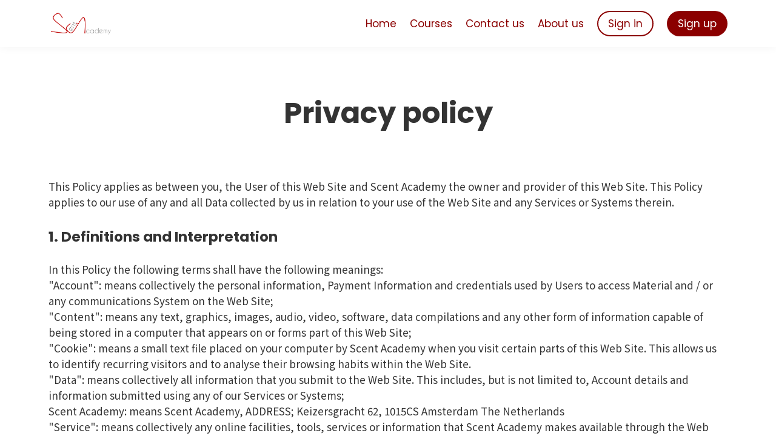

--- FILE ---
content_type: text/javascript; charset=utf-8
request_url: https://cdn.mycourse.app/v4.30.4/_cdnAssets/webpack/28700.b5d75594f873a6d1c9ed.js
body_size: 31683
content:
(self.webpackChunkcodeneuron_templates=self.webpackChunkcodeneuron_templates||[]).push([[28700],{40124:(e,t,n)=>{"use strict";n.d(t,{Hj:()=>i,Tg:()=>r,oY:()=>o});var r={ALL:"all",ROLES:"roles",NONE:"none"},i={NONE:"none",ALL_TOOLS:"all_tools",GENERAL_LANG_ONLY:"general_lang_only"},o={lang:"en",mode:r.ALL,roles:[]}},94239:(e,t,n)=>{"use strict";n.d(t,{CO:()=>T,DN:()=>G,Dd:()=>b,Fd:()=>J,K3:()=>Q,KT:()=>k,Lh:()=>j,Mc:()=>y,Nf:()=>D,O0:()=>W,S5:()=>$,SC:()=>X,Tq:()=>P,UG:()=>V,VH:()=>F,Vx:()=>m,YS:()=>Z,Zx:()=>A,at:()=>x,b6:()=>_,cl:()=>te,g1:()=>f,if:()=>L,kM:()=>v,mn:()=>ee,mt:()=>S,nj:()=>w,om:()=>z,p3:()=>H,qT:()=>O,rY:()=>Y,rp:()=>q,uq:()=>K,xg:()=>N,xi:()=>C,y9:()=>B,zL:()=>U,zb:()=>M});var r,i,o,a,s,c,l,u,d,E,g=n(4942),p=window.imagePath,f={AUDIO:"audio",NEW_SURVEY:"newSurvey",ASSESSMENT_V2:"assessmentV2",ZOOM_MEETING:"zoomMeeting",ZOOM_WEBINAR:"zoomWebinar",WEBEX_MEETING:"webexMeeting",GOOGLE_MEET:"googleMeet",ONE_TO_ONE_SESSION:"oneOnOneSession",GROUP_SESSION:"groupSession",TEAMS_MEETING:"teamsMeeting",PDF:"pdf",HTML:"html",URL:"url",QUIZ:"quizInformal",ASSIGNMENT:"quizWritten",EXAM:"quizFormal",FILE_ASSIGNMENT:"quizFiles",CERTIFICATE:"certificate",CERTIFICATE_COMPLETION:"certificateCompletion",YOUTUBE:"youtube",EMBED:"embed",SLIDESHARE:"slideshare",SOUNDCLOUD:"soundcloud",SCORM:"scorm",SCORM_GRADED:"scormGraded",COLMOOC:"colMooc",CERTIFICATE_V2:"certificate_v2",CERTIFICATE_COMPLETION_V2:"certificateCompletion_v2",PB_EBOOK:"pbEbook",SELF_ASSESSMENT:"selfAssessment",ASSESSMENT:"assessment",IVIDEO:"ivideo",EBOOK:"ebook",SLIDESHOW:"slideshow"},A=(r={},(0,g.Z)(r,f.AUDIO,"Audio"),(0,g.Z)(r,f.NEW_SURVEY,"Form"),(0,g.Z)(r,f.ASSESSMENT_V2,"Exam"),(0,g.Z)(r,f.ZOOM_MEETING,"Zoom meeting"),(0,g.Z)(r,f.ZOOM_WEBINAR,"Zoom webinar"),(0,g.Z)(r,f.WEBEX_MEETING,"Webex meeting"),(0,g.Z)(r,f.GOOGLE_MEET,"Google meeting"),(0,g.Z)(r,f.ONE_TO_ONE_SESSION,"1:1 session"),(0,g.Z)(r,f.GROUP_SESSION,"Group session"),(0,g.Z)(r,f.TEAMS_MEETING,"Microsoft Teams meeting"),(0,g.Z)(r,f.PDF,"PDF"),(0,g.Z)(r,f.HTML,"Embed"),(0,g.Z)(r,f.URL,"External Link"),(0,g.Z)(r,f.QUIZ,"Quiz"),(0,g.Z)(r,f.ASSIGNMENT,"Assignment"),(0,g.Z)(r,f.EXAM,"Exam"),(0,g.Z)(r,f.FILE_ASSIGNMENT,"File assignment"),(0,g.Z)(r,f.CERTIFICATE,"Certificate"),(0,g.Z)(r,f.CERTIFICATE_COMPLETION,"Certificate of completion"),(0,g.Z)(r,f.YOUTUBE,"Youtube"),(0,g.Z)(r,f.EMBED,"Embed"),(0,g.Z)(r,f.SLIDESHARE,"Slideshare"),(0,g.Z)(r,f.SOUNDCLOUD,"Soundcloud"),(0,g.Z)(r,f.SCORM,"Scorm"),(0,g.Z)(r,f.SCORM_GRADED,"Graded scorm"),(0,g.Z)(r,f.COLMOOC,"colMooc"),(0,g.Z)(r,f.CERTIFICATE_V2,"Certificate"),(0,g.Z)(r,f.CERTIFICATE_COMPLETION_V2,"Certificate of completion"),(0,g.Z)(r,f.PB_EBOOK,"Ebook"),(0,g.Z)(r,f.SELF_ASSESSMENT,"Self assessment"),(0,g.Z)(r,f.ASSESSMENT,"Assessment"),(0,g.Z)(r,f.IVIDEO,"Video"),(0,g.Z)(r,f.EBOOK,"Ebook"),(0,g.Z)(r,f.SLIDESHOW,"Presentation"),r),m=(f.NEW_SURVEY,f.ASSESSMENT_V2,f.CERTIFICATE_V2,f.CERTIFICATE_COMPLETION_V2,f.ASSIGNMENT,f.EXAM,f.FILE_ASSIGNMENT,f.CERTIFICATE,[f.ASSIGNMENT,f.FILE_ASSIGNMENT]),S=[f.ASSESSMENT_V2,f.CERTIFICATE_V2,f.CERTIFICATE_COMPLETION_V2,f.ASSIGNMENT,f.EXAM,f.FILE_ASSIGNMENT,f.CERTIFICATE],_=[f.ASSESSMENT_V2,f.ASSIGNMENT,f.EXAM,f.FILE_ASSIGNMENT,f.CERTIFICATE,f.CERTIFICATE_V2],T=[f.ASSESSMENT,f.CERTIFICATE,f.CERTIFICATE_COMPLETION,f.QUIZ,f.ASSIGNMENT,f.EXAM,f.FILE_ASSIGNMENT,f.EBOOK],O=[f.ZOOM_MEETING,f.ZOOM_WEBINAR,f.TEAMS_MEETING,f.WEBEX_MEETING,f.GOOGLE_MEET,f.ONE_TO_ONE_SESSION,f.GROUP_SESSION],v=[f.NEW_SURVEY,f.ASSESSMENT_V2,f.CERTIFICATE_V2,f.CERTIFICATE_COMPLETION_V2],N=[f.EBOOK,f.PB_EBOOK],h="exam",I="selfAssessmentFeedback",R="selfAssessmentNoFeedback",D=(i={JOURNAL:[{id:I,title:"Write your views / goals / emotions",description:"Self-assessment template with a text assignment. After submission, you will be asked to provide feedback.",icon:"".concat(p,"/author/images/svg/activities/icons/self-ass-text-icon.svg"),image:"".concat(p,"/author/images/svg/activities/blank-non-graded-quiz.svg")},{id:R,title:"Diary",description:"Allow students to jot down their thoughts and reflection from things that happened, free from outside judgment and feedback.",icon:"".concat(p,"/author/images/svg/activities/icons/self-ass-diary-icon.svg"),image:"".concat(p,"/author/images/svg/activities/blank-non-graded-quiz.svg")}],REFLECTION:[{id:I,title:"Write your views / goals / emotions",description:"Self-assessment (ungraded) with text assignment questions. After submission, you will be asked to provide feedback.",icon:"".concat(p,"/author/images/svg/activities/icons/self-ass-text-icon.svg"),image:"".concat(p,"/author/images/svg/activities/blank-non-graded-quiz.svg")},{id:R,title:"Diary",description:"Allow students to jot down their thoughts and reflection from things that happened, free from outside judgment and feedback.",icon:"".concat(p,"/author/images/svg/activities/icons/self-ass-diary-icon.svg"),image:"".concat(p,"/author/images/svg/activities/blank-non-graded-quiz.svg")}]},(0,g.Z)(i,f.ASSIGNMENT,[{id:h,title:"Text assignment",description:"Graded exam with text assignment questions. Existing grades will be transferred after migration.",icon:"".concat(p,"/author/images/svg/activities/icons/1-question-assignment-icon.svg"),image:"".concat(p,"/author/images/svg/activities/assignment.svg")},{id:I,title:"Write your views / goals / emotions",description:"Self-assessment (ungraded) with text assignment questions. After submission, you will be asked to provide feedback. Existing grades will be lost after migration.",icon:"".concat(p,"/author/images/svg/activities/icons/self-ass-text-icon.svg"),image:"".concat(p,"/author/images/svg/activities/blank-non-graded-quiz.svg")},{id:R,title:"Diary",description:"Allow students to jot down their thoughts and reflection from things that happened, free from outside judgment and feedback. Existing grades will be lost after migration.",icon:"".concat(p,"/author/images/svg/activities/icons/self-ass-diary-icon.svg"),image:"".concat(p,"/author/images/svg/activities/blank-non-graded-quiz.svg")}]),(0,g.Z)(i,f.FILE_ASSIGNMENT,[{id:h,title:"File assignment",description:"Graded exam with a file assignment question. After submission, you will be asked to grade students’ files and provide feedback. Existing grades will be transferred after migration.",icon:"".concat(p,"/author/images/svg/activities/icons/1-question-file-assignment-icon.svg"),image:"".concat(p,"/author/images/svg/activities/exam.svg")},{id:I,title:"Upload your work",description:"Self-assessment (ungraded) with a file upload question. After submission, you will be asked to provide feedback. Existing grades will be lost after migration. ",icon:"".concat(p,"/author/images/svg/activities/icons/self-ass-file-icon.svg"),image:"".concat(p,"/author/images/svg/activities/blank-non-graded-quiz.svg")}]),i),L=[f.QUIZ,f.EXAM,f.ASSIGNMENT,f.FILE_ASSIGNMENT,f.CERTIFICATE,f.CERTIFICATE_COMPLETION],b=[f.CERTIFICATE,f.CERTIFICATE_COMPLETION,f.CERTIFICATE_V2,f.CERTIFICATE_COMPLETION_V2],C={VIDEO:"video",EBOOK:"ebook",QUIZ:"quiz",EXAM:"exam",WRITTEN:"written",FILE_ASS:"fileass",SURVEY:"survey",CERTIFICATION:"certification",CERTIFICATION2:"certification2",PDF:"pdf",EMBED:"embed",YT:"yt",SS:"ss",URL:"url",SOUNDCLOUD:"soundcloud",SOUND:"sound",WORD:"word",EXCELL:"excell",PPT:"ppt",ZIP:"zip",SCORM:"scorm",SCORM_GRADED:"scorm-graded",WEBEX_MEETING:"webex-meeting",ZOOM_MEETING:"zoom-meeting",ZOOM_WEBINAR:"zoom-webinar",TEAMS_MEETING:"teams-meeting",GOOGLE_MEET:"google-meet",ONE_TO_ONE_SESSION:"oneonone-session",GROUP_SESSION:"group-session"},w={OBJECTS:"objects",VIDEOS:"videos",CHAPTER:"chapter"},P={UNIT_CREATE:"Unit create",COURSE_CONTENTS_ACTION:"Course contents action",LAUNCHED_LIVE_SESSION:"Launched live session"},y={ADD_EMPTY:"add_empty",IMPORT_EXISTING:"import_existing",START_WITH_AI:"start_with_ai"},M={OUTLINE:"outline",SECTION:"section",ACTIVITY:"activity"},G=(o={},(0,g.Z)(o,f.ZOOM_MEETING,"ZOOM meeting"),(0,g.Z)(o,f.ZOOM_WEBINAR,"ZOOM webinar"),(0,g.Z)(o,f.TEAMS_MEETING,"Microsoft Teams meeting"),(0,g.Z)(o,f.WEBEX_MEETING,"Webex meeting"),(0,g.Z)(o,f.GOOGLE_MEET,"Google Meet live session"),(0,g.Z)(o,f.ONE_TO_ONE_SESSION,"1:1 session"),(0,g.Z)(o,f.GROUP_SESSION,"Group session"),o),U=[f.GROUP_SESSION,f.ONE_TO_ONE_SESSION,f.ZOOM_MEETING,f.ZOOM_WEBINAR,f.WEBEX_MEETING,f.GOOGLE_MEET,f.TEAMS_MEETING],k=(a={},(0,g.Z)(a,f.ZOOM_MEETING,"Zoom"),(0,g.Z)(a,f.ZOOM_WEBINAR,"Zoom"),(0,g.Z)(a,f.WEBEX_MEETING,"Webex"),(0,g.Z)(a,f.TEAMS_MEETING,"Microsoft Teams"),(0,g.Z)(a,f.GOOGLE_MEET,"Google Meet"),(0,g.Z)(a,f.ONE_TO_ONE_SESSION,"Calendly"),(0,g.Z)(a,f.GROUP_SESSION,"Calendly"),a),Z=(s={},(0,g.Z)(s,f.ZOOM_MEETING,"zoom"),(0,g.Z)(s,f.ZOOM_WEBINAR,"zoom"),(0,g.Z)(s,f.WEBEX_MEETING,"webex"),(0,g.Z)(s,f.GOOGLE_MEET,"meet"),(0,g.Z)(s,f.TEAMS_MEETING,"teams"),(0,g.Z)(s,f.ONE_TO_ONE_SESSION,"calendly"),(0,g.Z)(s,f.GROUP_SESSION,"calendly"),s),F=[f.ONE_TO_ONE_SESSION,f.GROUP_SESSION],x={SUCCESS:"success",ERROR:"error",WARNING:"warning",CONFIRM_ACTION:"confirm_action"},B={WAITING:"waiting",VALIDATING:"validating",VALIDATION_COMPLETED:"validation_completed",PREPARING:"preparing",READY:"ready",SAVING:"saving"},W={MONTHLY:3,WEEKLY:2,DAILY:1},Y=(c={},(0,g.Z)(c,W.MONTHLY,{value:W.MONTHLY,label:"Monthly",text:"month"}),(0,g.Z)(c,W.WEEKLY,{value:W.WEEKLY,label:"Weekly",text:"week"}),(0,g.Z)(c,W.DAILY,{value:W.DAILY,label:"Daily",text:"day"}),c),H={SUNDAY:1,MONDAY:2,TUESDAY:3,WEDNESDAY:4,THURSDAY:5,FRIDAY:6,SATURDAY:7},V=(l={},(0,g.Z)(l,H.SUNDAY,"Sunday"),(0,g.Z)(l,H.MONDAY,"Monday"),(0,g.Z)(l,H.TUESDAY,"Tuesday"),(0,g.Z)(l,H.WEDNESDAY,"Wednesday"),(0,g.Z)(l,H.THURSDAY,"Thursday"),(0,g.Z)(l,H.FRIDAY,"Friday"),(0,g.Z)(l,H.SATURDAY,"Saturday"),l),K={LAST:-1,FIRST:1,SECOND:2,THIRD:3,FOURTH:4},Q=(u={},(0,g.Z)(u,K.LAST,"Last"),(0,g.Z)(u,K.FIRST,"First"),(0,g.Z)(u,K.SECOND,"Second"),(0,g.Z)(u,K.THIRD,"Third"),(0,g.Z)(u,K.FOURTH,"Fourth"),u),j=20,z=(d={},(0,g.Z)(d,f.ZOOM_MEETING,40),(0,g.Z)(d,f.ZOOM_WEBINAR,40),(0,g.Z)(d,f.WEBEX_MEETING,30),(0,g.Z)(d,f.GOOGLE_MEET,30),(0,g.Z)(d,f.TEAMS_MEETING,30),d),q={TYPE:W.DAILY,MONTHLY_DAY_SELECTED:!0,END_DATE_IS_DAY_SELECTED:!0,OCCURRENCES:7},X={SECONDS_AFTER_LOAD:"secondsAfterLoad",SECONDS_AFTER_JOIN:"secondsAfterJoin",PERCENTAGE:"percentage",VISITED:"visited",JOINED:"joined",PASS:"pass",CLAIM:"claim",SUBMIT:"submit",CUSTOM:"custom"},J={CONTENT:"lock-content"},$={IMPORT_FILES:"file-import"},ee={DASHBOARD:"Dashboard",DROPBOX:"Dropbox",GOOGLE_DRIVE:"GoogleDrive",ONEDRIVE:"OneDrive",BOX:"Box"},te=(E={},(0,g.Z)(E,ee.DASHBOARD,"Local storage"),(0,g.Z)(E,ee.DROPBOX,"Dropbox"),(0,g.Z)(E,ee.GOOGLE_DRIVE,"Google Drive"),(0,g.Z)(E,ee.ONEDRIVE,"One Drive"),(0,g.Z)(E,ee.BOX,"Box"),E)},46783:(e,t,n)=>{"use strict";n.d(t,{Z:()=>o});var r=n(93433),i=n(84506);n(47042),n(21249),n(85827),n(41539),n(92222),n(91038),n(78783),n(66992),n(70189),n(33948),n(74916),n(15306);const o=function(e,t){var n=e.split("?"),o=(0,i.Z)(n),a=o[0],s=o.slice(1).map((function(e){return e.split("&")})).reduce((function(e,t){return[].concat((0,r.Z)(e),(0,r.Z)(t))}),[]),c=Array.from(new Set([].concat((0,r.Z)(s),(0,r.Z)(t.split("&"))))).reduce((function(e,t){return e+(""===e?"?":"&")+t}),"");return a.replace(/\/$/,"")+c}},31498:(e,t,n)=>{"use strict";n.d(t,{Al:()=>m,ET:()=>S,Vj:()=>E,Zv:()=>u,hF:()=>_,pn:()=>d});var r=n(29439),i=n(93433),o=(n(89554),n(41539),n(54747),n(69600),n(21249),n(47941),n(92222),n(57327),n(69720),n(23157),n(74916),n(15306),n(93949)),a=n(93671),s=n(96486),c=n(46783),l=n(32993);function u(e,t){if(e&&"pageContent"!==e.id&&(!(0,o.v4)(e,!0)||t)){var n=document.getElementById("pageAuthorWrapper"),r=e.getBoundingClientRect().top+n.scrollTop-n.offsetHeight/2+e.offsetHeight/2;n.scrollTo({top:r,behavior:"smooth"})}}function d(e){return e.offsetHeight>0}function E(e,t){var n=document.createElement("template");return n.innerHTML=e,t(n.content),n.innerHTML}function g(e){var t,n=["learnworlds-heading","learnworlds-subheading","learnworlds-heading3","learnworlds-heading4","learnworlds-main-text","learnworlds-quote-text","learnworlds-overline-text"],a={"learnworlds-heading-large":"lw-ebook-heading1","learnworlds-heading-normal":"lw-ebook-heading1","learnworlds-heading-small":"lw-ebook-heading1","learnworlds-subheading-large":"lw-ebook-heading2","learnworlds-subheading-normal":"lw-ebook-heading2","learnworlds-subheading-small":"lw-ebook-heading2","learnworlds-heading3-large":"lw-ebook-heading3","learnworlds-heading3-normal":"lw-ebook-heading3","learnworlds-heading3-small":"lw-ebook-heading3","learnworlds-heading4-large":"lw-ebook-heading4","learnworlds-heading4-normal":"lw-ebook-heading4","learnworlds-heading4-small":"lw-ebook-heading4","learnworlds-main-text-huge":"lw-ebook-mainTextVeryLarge","learnworlds-main-text-very-large":"lw-ebook-mainTextVeryLarge","learnworlds-main-text-large":"lw-ebook-mainTextLarge","learnworlds-main-text-normal":"lw-ebook-mainTextNormal","learnworlds-main-text-small":"lw-ebook-mainTextSmall","learnworlds-main-text-very-small":"lw-ebook-mainTextVerySmall","learnworlds-main-text-tiny":"lw-ebook-mainTextVerySmall","learnworlds-quote-text":"lw-ebook-mainTextNormal","learnworlds-overline-text":"lw-ebook-mainTextSmall"},s=Object.keys(a).map((function(e){return".".concat(e)})).join(", ");return[].concat((0,i.Z)(e.querySelectorAll(s)),(0,i.Z)((0,o.LH)(null==e||null===(t=e.matches)||void 0===t?void 0:t.call(e,s),[s]))).forEach((function(e){var t,i,o,s;Object.entries(a).filter((function(t){var n=(0,r.Z)(t,1)[0];return e.classList.contains(n)})).forEach((function(t){var n=(0,r.Z)(t,2),i=n[0],o=n[1];e.classList.remove(i),e.classList.add(o)})),(t=e.classList).remove.apply(t,n),"div"===e.type&&(i=e,o="p",(s=document.createElement(o)).innerHTML=i.innerHTML,i.attributes.forEach((function(e){s.setAttribute(e.nodeName,e.nodeValue)})),i.replaceWith(s))})),e}function p(e,t){var n;return[].concat((0,i.Z)(e.querySelectorAll(t)),(0,i.Z)((0,o.LH)(null==e||null===(n=e.matches)||void 0===n?void 0:n.call(e,t),[e]))).forEach((function(e){var t;e.classList.add("ebook-mb");var n=(0,i.Z)(e.classList).filter((function(e){return e.startsWith("mb-")}));(t=e.classList).remove.apply(t,(0,i.Z)(n))})),e}function f(e){return p(e,'[data-node-type="column"]')}function A(e){return p(e,'[data-node-type="columnWrapper"]')}var m=function(e,t){return t.pageType!==a.sL.EBOOK?e:(0,s.flow)([g,f,A])(e)};function S(e){var t,n,r,i=e.type,o=e.slug,a=null!==(t=null===l.dz||void 0===l.dz||null===(n=l.dz[i])||void 0===n||null===(r=n.previewLink)||void 0===r?void 0:r.replace("{slug}",o))&&void 0!==t?t:"";return a?"payment"===o?(0,c.Z)(a,"product_id=test_product"):"thankyou"===o?(0,c.Z)(a,"after_purchase=true"):a:a}function _(e){var t,n,r,i=e.type,o=e.slug;return null!==(t=null===l.dz||void 0===l.dz||null===(n=l.dz[i])||void 0===n||null===(r=n.authoringLink)||void 0===r?void 0:r.replace("{slug}",o))&&void 0!==t?t:""}},18651:(e,t,n)=>{"use strict";n.d(t,{T:()=>i,m:()=>r});var r=[{name:"Australian Dollar",symbol:"A$",code:"AUD"},{name:"British Pound",symbol:"£",code:"GBP"},{name:"Brazilian Real",symbol:"R$",code:"BRL"},{name:"Canadian Dollar",symbol:"CA$",code:"CAD"},{name:"Danish Krone",symbol:"Kr.",code:"DKK"},{name:"Euro",symbol:"€",code:"EUR"},{name:"Hong Kong Dollar",symbol:"HK$",code:"HKD"},{name:"Israeli New Shekel",symbol:"₪",code:"ILS"},{name:"Mexican Peso",symbol:"MX$",code:"MXN"},{name:"New Taiwan Dollar",symbol:"NT$",code:"TWD"},{name:"United Arab Emirates Dirham",symbol:"AED",code:"AED"},{name:"Chilean Peso",symbol:"CLP$",code:"CLP"},{name:"New Zealand Dollar",symbol:"NZ$",code:"NZD"},{name:"Norwegian Krone",symbol:"kr",code:"NOK"},{name:"Singapore Dollar",symbol:"$",code:"SGD"},{name:"South African Rand",symbol:"R",code:"ZAR"},{name:"South Korean Won",symbol:"₩",code:"KRW"},{name:"Swedish Krona",symbol:"kr",code:"SEK"},{name:"Swiss Franc",symbol:"Fr.",code:"CHF"},{name:"Thai Baht",symbol:"฿",code:"THB"},{name:"U.S. Dollar",symbol:"$",code:"USD"},{name:"Japanese Yen",symbol:"¥",code:"JPY"},{name:"Indian Rupee",symbol:"₹",code:"INR"},{name:"Malaysian Ringgit",symbol:"RM",code:"MYR"},{name:"Zloty",symbol:"zł",code:"PLN"}],i={LEFT_SIGN_NO_SPACE:"LEFT_SIGN_NO_SPACE",LEFT_ISO_CODE_SPACE:"LEFT_ISO_CODE_SPACE",LEFT_SIGN_SPACE:"LEFT_SIGN_SPACE",LEFT_SIGN_SPACE_RIGHT_ISO_CODE_SPACE:"LEFT_SIGN_SPACE_RIGHT_ISO_CODE_SPACE",RIGHT_ISO_CODE_SPACE:"RIGHT_ISO_CODE_SPACE",RIGHT_SIGN_NO_SPACE:"RIGHT_SIGN_NO_SPACE",RIGHT_SIGN_SPACE:"RIGHT_SIGN_SPACE"}},9153:(e,t,n)=>{"use strict";n.d(t,{TT:()=>r.T,mV:()=>r.m,R0:()=>i});var r=n(18651);const i={INVOICE_LOGO_MAX_SIZE:{title:"Your image couldn’t be uploaded!",message:"The maximum allowed size of the image is 1MB."},INVOICE_LOGO_MAX_DIMENSIONS:{title:"Your image couldn’t be uploaded!",message:"The image exceeds the maximum allowed dimensions of 200px width and 300px height."},GENERIC:{title:"Your image couldn’t be uploaded!",message:"An error occured, please try again."},SET_DECIMALS_NUM_ERROR:{title:"",message:"Negative numbers are not allowed."}}},10522:(e,t,n)=>{"use strict";n.d(t,{CN:()=>o,O2:()=>r,YP:()=>i,fU:()=>a});var r=["63f36b045c08745dab2efa00"],i={YOUTUBE:"youtube",WISTIA:"wistia"},o="v4",a=2e5},93949:(e,t,n)=>{"use strict";n.d(t,{$3:()=>Lt,$G:()=>we,$h:()=>Rt,$q:()=>an,AC:()=>mn,AK:()=>hn,BQ:()=>Sn,C8:()=>X,D1:()=>fe,D5:()=>re,DP:()=>W,DS:()=>Ze,DW:()=>Dt,Di:()=>ze,Du:()=>_n,E9:()=>j,EQ:()=>on,Eb:()=>Pt,Ee:()=>Ke,Eh:()=>Me,Ev:()=>mt,FA:()=>Wt,FK:()=>_t,FU:()=>St,FX:()=>me,Fs:()=>je,GA:()=>Gt,GH:()=>cn,GR:()=>Z,GS:()=>$t,Gc:()=>dt,Gi:()=>le,HK:()=>H,Hy:()=>Xe,J:()=>Ae,KU:()=>We,Kn:()=>Ve,LH:()=>ct,LU:()=>Tt,LX:()=>B,MA:()=>wt,MT:()=>Le,Mc:()=>Ie,Mf:()=>sn,Ml:()=>qe,Mq:()=>Ce,N:()=>Xt,N0:()=>lt,NO:()=>qt,Nb:()=>yt,Of:()=>z,Ot:()=>ce,Pn:()=>F,Pz:()=>gn,Q3:()=>Kt,Q5:()=>vt,Q7:()=>Ct,QL:()=>vn,QQ:()=>tn,RD:()=>ln,RX:()=>ge,Rp:()=>ue,Rt:()=>un,TD:()=>nt,Ub:()=>Pe,V$:()=>Oe,V5:()=>Jt,Vp:()=>it,Wi:()=>de,XT:()=>gt,Xp:()=>zt,Yw:()=>at,ZZ:()=>Nt,_3:()=>ee,_A:()=>tt,_M:()=>ne,aN:()=>ve,bW:()=>pe,bn:()=>De,bp:()=>pt,bx:()=>Ne,d3:()=>Zt,en:()=>xt,fX:()=>ie,ff:()=>en,fm:()=>q,fu:()=>et,g$:()=>J,gB:()=>ye,gk:()=>Vt,gp:()=>Ot,gw:()=>ut,gx:()=>fn,hp:()=>$e,jd:()=>Bt,jk:()=>Ue,ju:()=>En,jw:()=>G,jz:()=>rt,k$:()=>dn,kE:()=>ht,l2:()=>xe,lm:()=>Je,lr:()=>K,m7:()=>Ut,mb:()=>bt,n4:()=>st,nA:()=>Yt,nL:()=>ae,nk:()=>rn,nz:()=>Qe,o6:()=>Ft,oH:()=>oe,oi:()=>te,qF:()=>Y,qK:()=>be,qc:()=>Nn,rN:()=>pn,re:()=>nn,rg:()=>se,s9:()=>M,sc:()=>He,t0:()=>k,tu:()=>jt,u3:()=>U,uH:()=>Tn,uI:()=>Mt,uP:()=>y,uZ:()=>ft,ut:()=>_e,uw:()=>Ht,v4:()=>It,vT:()=>Re,vq:()=>Q,wA:()=>On,xG:()=>Te,xV:()=>Se,y4:()=>he,yC:()=>At,yR:()=>kt,zG:()=>Ye,zL:()=>x,zb:()=>V});n(82526),n(38880),n(49337),n(33321),n(69070);var r=n(15671),i=n(43144),o=n(84506),a=n(15861),s=n(93433),c=n(4942),l=n(71002),u=n(29439),d=n(64687),E=n.n(d),g=(n(74916),n(4723),n(26699),n(32023),n(92222),n(15306),n(57658),n(85827),n(41539),n(77601),n(47042),n(47941),n(82772),n(94986),n(79753),n(21249),n(73210),n(91058),n(96647),n(83710),n(39714),n(24603),n(28450),n(88386),n(69600),n(82481),n(3843),n(89554),n(54747),n(44048),n(9653),n(23157),n(23123),n(83650),n(40561),n(66992),n(78783),n(33948),n(41637),n(68309),n(38862),n(32564),n(30541),n(68757),n(88674),n(21703),n(56977),n(57327),n(26833),n(60285),n(33161),n(54678),n(2707),n(5212),n(27852),n(70189),n(83112),n(69720),n(64765),n(69826),n(26541),n(91038),n(96486)),p=n(34444),f=n.n(p),A=n(92742),m=n.n(A),S=n(96740),_=n.n(S),T=n(9153),O=n(68485),v=n(31498),N=n(94239),h=n(82759),I=n(7855),R=n(10522),D=n(60130),L=n(45421),b=n(67541),C=n(40124);function w(e,t){var n=Object.keys(e);if(Object.getOwnPropertySymbols){var r=Object.getOwnPropertySymbols(e);t&&(r=r.filter((function(t){return Object.getOwnPropertyDescriptor(e,t).enumerable}))),n.push.apply(n,r)}return n}function P(e){for(var t=1;t<arguments.length;t++){var n=null!=arguments[t]?arguments[t]:{};t%2?w(Object(n),!0).forEach((function(t){(0,c.Z)(e,t,n[t])})):Object.getOwnPropertyDescriptors?Object.defineProperties(e,Object.getOwnPropertyDescriptors(n)):w(Object(n)).forEach((function(t){Object.defineProperty(e,t,Object.getOwnPropertyDescriptor(n,t))}))}return e}function y(e){return e.match(/^[0-9a-fA-F]{24}$/)}function M(e){return(new DOMParser).parseFromString(e,"text/html").body.textContent||""}function G(){var e,t,n,r,i,o;if(!window.WHITELABEL)return!0;if(window.isRoleImpersonationEnabled()){var a,s,c=window.getLocalStorageUserRole();if(c)return!(null!==(a=window.WHITELABEL_SETTINGS)&&void 0!==a&&null!==(s=a.roles_to_disable_learn_more)&&void 0!==s&&s.includes(c))}return(null===(e=window.WHITELABEL_SETTINGS)||void 0===e||null===(t=e.roles_to_disable_learn_more)||void 0===t?void 0:t.length)>0?!window.WHITELABEL_SETTINGS.roles_to_disable_learn_more.includes(window.me.userRole):[b.I.lwAdmin,b.I.admin].includes(window.me.userRole)?!(null!==(i=null===(o=window.WHITELABEL_SETTINGS)||void 0===o?void 0:o.learn_more_admin_disabled)&&void 0!==i&&i):!(null!==(n=null===(r=window.WHITELABEL_SETTINGS)||void 0===r?void 0:r.learn_more_admin_disabled)&&void 0!==n&&n)}function U(){return!R.O2.includes(window.lw_client)}function k(){var e,t,n,r,i,o;return!(!window.AUTHORING_LANG_SETTINGS||(null===(e=window.AUTHORING_LANG_SETTINGS)||void 0===e?void 0:e.translation_mode)!==C.Hj.ALL_TOOLS)&&(!((null===(t=window.AUTHORING_LANG_SETTINGS)||void 0===t?void 0:t.mode)!==C.Tg.ALL&&!window.isParentRoleLwAdmin())||(null===(n=window.AUTHORING_LANG_SETTINGS)||void 0===n?void 0:n.mode)!==C.Tg.NONE&&(!((null===(r=window.AUTHORING_LANG_SETTINGS)||void 0===r?void 0:r.roles.length)>0)||(null===(i=window.AUTHORING_LANG_SETTINGS)||void 0===i||null===(o=i.roles)||void 0===o?void 0:o.includes(window.me.userRole))))}function Z(){var e;return window.AUTHORING_LANG_SETTINGS&&(null===(e=window.AUTHORING_LANG_SETTINGS)||void 0===e?void 0:e.translation_mode)!==C.Hj.NONE}function F(e){var t=arguments.length>1&&void 0!==arguments[1]?arguments[1]:R.YP.YOUTUBE,n=window.innerWidth,r=Math.ceil(.8*n),i=Math.ceil(.5625*r),o=t===R.YP.YOUTUBE?"?autoplay=1&iv_load_policy=3&modestbranding=1&rel=0":"?seo=false&autoplay=true&videoFoam=true",a=t===R.YP.YOUTUBE?"https://www.youtube.com/embed/".concat(e).concat(o):"https://fast.wistia.net/embed/iframe/".concat(e).concat(o);$.fancybox({padding:0,titleShow:!1,width:r,height:i,autoSize:!1,autoDimensions:!1,wrapCSS:"video-popup",type:"html",afterShow:function(){var e,t=null===(e=this.locked)||void 0===e?void 0:e[0];t&&t.firstChild.focus()},content:'\n                <div style="position: relative; width: 100%; height: 0; padding-bottom: 56.25%;">\n                    <iframe style="position: absolute; top: 0; left: 0; width: 100%; height: 100%;" src="'.concat(a,'" frameborder="0" allow="accelerometer; autoplay; encrypted-media; gyroscope; picture-in-picture" allowfullscreen></iframe>\n                    </div>\n                ')})}function x(e){var t,n,r;return!window.isParentRoleInstructor()&&(e===I.j8.USER_PROGRESS_MATRIX?null!==(r=window.FEATURE_ONBOARDING[e])&&void 0!==r&&r:null!==(t=null!==(n=window.FEATURE_ONBOARDING[e])&&void 0!==n?n:window.FEATURE_ONBOARDING_DEFAULT)&&void 0!==t&&t)}function B(){var e;return null!==(e=window.CUSTOMER_SEGMENT)&&void 0!==e?e:I.Ff.SELLER}var W=function(e){var t=e?e.split("?")[1]:"",n={};if(t)for(var r=(t=t.split("#")[0]).split("&"),i=0;i<r.length;i++){var o=r[i].split("="),a=o[0],s=void 0===o[1]||o[1];if(a=a.toLowerCase(),"string"==typeof s&&(s=s.toLowerCase()),a.match(/\[(\d+)?\]$/)){var c=a.replace(/\[(\d+)?\]/,"");if(n[c]||(n[c]=[]),a.match(/\[\d+\]$/)){var l=/\[(\d+)\]/.exec(a)[1];n[c][l]=s}else n[c].push(s)}else n[a]?n[a]&&"string"==typeof n[a]?(n[a]=[n[a]],n[a].push(s)):n[a].push(s):n[a]=s}return n},Y=function(e){return e?(/^[?#]/.test(e)?e.slice(1):e).split("&").reduce((function(e,t){var n=t.split("="),r=(0,u.Z)(n,2),i=r[0],o=r[1];return e[i]=o?decodeURIComponent(o.replace(/\+/g," ")):"",e}),{}):{}},H=function(e,t){if("object"!==(0,l.Z)(t)||null==t||!Object.keys(t).length)return e;var n="",r=0;for(var i in t)t.hasOwnProperty(i)&&(n+="".concat(i,"=").concat(t[i]),++r&&r!==Object.keys(t).length&&(n+="&"));return e.indexOf("?")>-1?"".concat(e,"&").concat(n):"".concat(e,"?").concat(n)},V=function(e,t){if(!e||"BODY"==e.tagName)return null;if(0===t.indexOf("#")){for(t=t.replace("#","");!e.getAttribute("id")||e.getAttribute("id")&&e.getAttribute("id")!==t;)if(!(e=e.parentNode)||"BODY"==e.tagName){e=null;break}}else if(0===t.indexOf("[")&&t.indexOf("]")>-1&&t.lastIndexOf("]")===t.length-1){var n="",r="";if((t=t.replace("[","").replace("]","")).indexOf("=")>-1?(r=t.split("=")[0],n=t.split("=")[1]):r=t,n){for(;!e.getAttribute||!e.getAttribute(r)||e.getAttribute(r)!==n;)if(!(e=e.parentNode)||"BODY"==e.tagName){e=null;break}}else for(;!e.getAttribute||!e.getAttribute(r);)if(!(e=e.parentNode)||"BODY"==e.tagName){e=null;break}}else for(t=t.replace(".","");!e.classList||!e.classList.contains||!e.classList.contains(t);)if(!(e=e.parentNode)||"BODY"==e.tagName){e=null;break}return e},K=function(e,t,n,r){t&&(e||(e=document),Array.isArray(t)||(t=[t]),t.map((function(t,i){var o=t;for(var a in r&&console.log(o),-1!==t.indexOf(" ")?o=t.split(" "):Array.isArray(o)||(o=[t]),o)if(o.hasOwnProperty(a)){var s=o[a];if(s=s.trim(),e.classList&&s&&e.classList.remove(s),"deep"==n)for(var c=e.querySelectorAll(".".concat(s)),l=0;l<c.length;l++){var u=c[l];u.classList&&s&&u.classList.remove(s)}}})))},Q=function(e){var t,n,r,i,o,a="",s=function(e,t){var n=Math.max(0,parseInt(e,10));return t?Math.floor(255*Math.min(100,n)/100):Math.min(255,n)};return(t=/^rgb\(\s*(-?\d+)(%?)\s*,\s*(-?\d+)(%?)\s*,\s*(-?\d+)(%?)\s*\)$/.exec(e))&&(r=s(t[1],t[2]),i=s(t[3],t[4]),o=s(t[5],t[6]),a="#".concat((16777216+(r<<16)+(i<<8)+o).toString(16).slice(1))),!a.length&&(n=/^rgba\(\s*(\d+)\s*,\s*(\d+)\s*,\s*(\d+)\s*,\s*(\d+\.?\d*)\s*\)$/.exec(e))&&n[4]<1&&(a=e),a},j=function(e,t){var n=0,r=0,i=0,o=1;return 4==e.length?(n="0x".concat(e[1]).concat(e[1]),r="0x".concat(e[2]).concat(e[2]),i="0x".concat(e[3]).concat(e[3])):7==e.length&&(n="0x".concat(e[1]).concat(e[2]),r="0x".concat(e[3]).concat(e[4]),i="0x".concat(e[5]).concat(e[6])),t>=0&&(o=Math.min(Math.max(t,0),1)),"rgba(".concat(+n,", ").concat(+r,", ").concat(+i,", ").concat(o,")")},z=function(e){return e.toString().toLowerCase().replace(/\s+/g,"-").replace(/&/g,"-and-").replace(/[^\w\-]+/g,"").replace(/--+/g,"-").replace(/^[-]+|[-]+$/g,"").replace("_","-")};function q(e){return e.length>0?e.charAt(0).toUpperCase()+e.slice(1):e}function X(e){var t;return null!==(t=e&&e.charAt(0).toUpperCase()+e.slice(1).toLowerCase())&&void 0!==t?t:""}function J(e){var t=new RegExp(["a","abbr","address","area","article","aside","audio","b","base","bdi","bdo","blockquote","body","br","button","canvas","caption","cite","code","col","colgroup","data","datalist","dd","del","details","dfn","dialog","div","dl","dt","em","embed","fieldset","figcaption","figure","footer","form","h1","h2","h3","h4","h5","h6","head","header","hgroup","hr","html","i","iframe","img","input","ins","kbd","label","legend","li","link","main","map","mark","math","menu","menuitem","meta","meter","nav","noscript","object","ol","optgroup","option","output","p","param","picture","pre","progress","q","rb","rp","rt","rtc","ruby","s","samp","script","section","select","slot","small","source","span","strong","style","sub","summary","sup","svg","table","tbody","td","template","textarea","tfoot","th","thead","time","title","tr","track","u","ul","var","video","wbr"].map((function(e){return"<".concat(e,"\\b[^>]*>")})).join("|"),"i");return/\s?<!doctype html>|(<html\b[^>]*>|<body\b[^>]*>|<x-[^>]+>)+/i.test(e)||t.test(e)}var ee=function(){var e=arguments.length>0&&void 0!==arguments[0]?arguments[0]:Math,t=arguments.length>1&&void 0!==arguments[1]?arguments[1]:Date,n=arguments.length>2&&void 0!==arguments[2]?arguments[2]:16,r=arguments.length>3&&void 0!==arguments[3]?arguments[3]:function(t){return e.floor(t).toString(n)};return r(t.now()/1e3)+" ".repeat(n).replace(/./g,(function(){return r(e.random()*n)}))};function te(e){var t=65+(Date.now()/1e3|0);return{filterTimestampFrom:t-86400*e,filterTimestampTo:t}}function ne(e,t){return t?t.split(".").reduce((function(e,t){return null==e?void 0:e[t]}),e):e}function re(e,t,n){var r=t.split("."),i=r.pop(),o=e;r.forEach((function(e,t){var n,a=null!==(n=r[t+1])&&void 0!==n?n:i,s=a&&Number.isNaN(parseInt(a,10));o[e]||(o[e]=s?{}:[]),Array.isArray(o[e])&&s&&(o[e]={}),o=o[e]})),o[i]=n}function ie(e){var t=e.startsWith("rgba("),n=e.indexOf(",")>-1?",":" ";if((e=e.substr(5).split(")")[0].split(n)).indexOf("/")>-1&&e.splice(3,1),!t)for(var r in e){var i=e[r];if(i.indexOf("%")>-1){var o=i.substr(0,i.length-1)/100;e[r]=r<3?Math.round(255*o):o}}var a=(+e[0]).toString(16),s=(+e[1]).toString(16),c=(+e[2]).toString(16),l=Math.round(255*+e[3]).toString(16);return 1===a.length&&(a="0".concat(a)),1===s.length&&(s="0".concat(s)),1===c.length&&(c="0".concat(c)),1===l.length&&(l="0".concat(l)),"#".concat(a).concat(s).concat(c).concat(!isNaN(l)&&t?l:"")}function oe(e){return/^(([^<>()\[\]\\.,;:\s@"]+(\.[^<>()\[\]\\.,;:\s@"]+)*)|(".+"))@((\[[0-9]{1,3}\.[0-9]{1,3}\.[0-9]{1,3}\.[0-9]{1,3}\])|(([a-zA-Z\-0-9]+\.)+[a-zA-Z]{2,}))$/.test(String(e).toLowerCase())}function ae(e,t,n){var r="",i=e.split("?"),o=i[0],a=i[1],s="";if(a){i=a.split("&");for(var c=0;c<i.length;c++)i[c].split("=")[0]!=t&&(r+=s+i[c],s="&")}var l="".concat(s).concat(t,"=").concat(n);return"".concat(o,"?").concat(r).concat(l)}function se(e,t){var n=e.split("?"),r=(0,u.Z)(n,2),i=r[0],o=r[1],a=new URLSearchParams(o);return a.delete(t),(0,g.trimEnd)("".concat(i,"?").concat(a.toString()),"?")}var ce=function(e){var t,n=(t={ivideo:"video",ebook:"ebook"},(0,c.Z)(t,N.g1.PB_EBOOK,"ebook"),(0,c.Z)(t,"pdf","pdf"),(0,c.Z)(t,"html","html"),(0,c.Z)(t,"youtube","yt"),(0,c.Z)(t,"soundcloud","soundcloud"),(0,c.Z)(t,"audio","sound"),(0,c.Z)(t,"scorm","scorm"),(0,c.Z)(t,"googleMeet","google-meet"),(0,c.Z)(t,"zoomMeeting","zoom-meeting"),(0,c.Z)(t,"zoomWebinar","zoom-webinar"),(0,c.Z)(t,"webexMeeting","webex-meeting"),(0,c.Z)(t,"oneOnOneSession","oneonone-session"),(0,c.Z)(t,"groupSession","group-session"),(0,c.Z)(t,"quizInformal","quiz"),(0,c.Z)(t,"quizFormal","exam"),(0,c.Z)(t,"quizWritten","written"),(0,c.Z)(t,"quizFiles","fileass"),(0,c.Z)(t,"assessmentV2","exam"),(0,c.Z)(t,"certificate","certification"),(0,c.Z)(t,"certificate_v2","certification"),(0,c.Z)(t,"certificateCompletion","certification2"),(0,c.Z)(t,"certificateCompletion_v2","certification2"),(0,c.Z)(t,"embed","embed"),(0,c.Z)(t,"colMooc","embed"),(0,c.Z)(t,"survey","survey"),(0,c.Z)(t,"newSurvey","survey"),(0,c.Z)(t,"badge","challenges"),(0,c.Z)(t,"slideshare","ss"),(0,c.Z)(t,"slideshow","ss"),(0,c.Z)(t,"url","url"),t);if(!n.hasOwnProperty(e))throw"No matched icon for type '".concat(e,"'.");return n[e]};function le(e){var t="";switch(e){case"ebook":case N.g1.PB_EBOOK:t="contents-ebook-dark.png";break;case"pdf":t="contents-pdf-dark.png";break;case"ivideo":case"video":t="contents-video-dark.png";break;case"html":t="contents-html-dark.png";break;case"exam":case"assessmentV2":case"quizFormal":t="contents-exam-dark.png";break;case"quiz":case"quizInformal":case N.g1.SELF_ASSESSMENT:t="contents-quiz-dark.png";break;case"written":case"quizWritten":t="contents-written-dark.png";break;case"fileass":case"quizFiles":t="contents-fileass-dark.png";break;case"yt":case"youtube":t="contents-yt-dark.png";break;case"certificateCompletion":case"certificateCompletion_v2":case"certification2":t="contents-certification2-dark.png";break;case"certification":case"certificate":case"certificate_v2":t="contents-certification-dark.png";break;case"sound":case"audio":t="contents-sound-dark.png";break;case"colMooc":case"embed":t="contents-embed-dark.png";break;case"ss":case"slideshare":t="contents-ss-dark.png";break;case"url":t="contents-url-dark.png";break;case"scorm":t="contents-scorm-dark.png";break;case"scorm-graded":case"scormGraded":t="contents-scorm-graded-dark.png";break;case"zoom-meeting":case"zoomMeeting":t="contents-zoom-meeting-dark.png";break;case"zoom-webinar":case"zoomWebinar":t="contents-zoom-webinar-dark.png";break;case"webex-meeting":case"webexMeeting":t="contents-webex-meeting-dark.png";break;case"teams-meeting":case"teamsMeeting":t="contents-teams-meeting-dark.png";break;case"google-meet":case"googleMeet":t="contents-google-meet-dark.png";break;case"oneonone-session":case"oneOnOneSession":t="contents-oneonone-session-dark.png";break;case"group-session":case"groupSession":t="contents-group-session-dark.png";break;case"soundcloud":t="contents-soundcloud-dark.png";break;case"zip":t="contents-zip-dark.png";break;case"ppt":case"slideshow":t="contents-ppt-dark.png";break;case"excell":t="contents-excell-dark.png";break;case"word":t="contents-word-dark.png";break;case"survey":case"newSurvey":t="contents-survey-dark.png";break;default:console.error("Unknown unit image type:",e),t="contents-ebook-dark.png"}return"".concat(window.imagePath,"/author/images/").concat(t)}function ue(e,t,n){for(;t<0;)t+=e.length;for(;n<0;)n+=e.length;if(n>=e.length)for(var r=n-e.length+1;r--;)e.push(void 0);return e.splice(n,0,e.splice(t,1)[0]),e}var de=function(e){var t={},n=window.getComputedStyle(e);return"CSS2Properties"===n.constructor.name?(0,g.forEach)(n,(function(e,r){t[e]=n.getPropertyValue(e)})):t=P({},n),t},Ee=function(e){for(var t,n=e.length;0!==n;){t=Math.floor(Math.random()*n),n--;var r=[e[t],e[n]];e[n]=r[0],e[t]=r[1]}return e};function ge(e){return new URLSearchParams(e).toString()}function pe(e){var t=arguments.length>1&&void 0!==arguments[1]?arguments[1]:{},n=ge(null!=t?t:{});if(!n)return e;var r=e.includes("?")?"&":"?";return"".concat(e).concat(r).concat(n)}function fe(){var e=arguments.length>0&&void 0!==arguments[0]?arguments[0]:"",t=arguments.length>1&&void 0!==arguments[1]?arguments[1]:"";window.createTimeIDCounterforsafety=Math.max(window.createTimeIDCounterforsafety,0);var n=new Date,r="".concat(Date.UTC(n.getFullYear(),n.getMonth(),n.getDate(),n.getHours(),n.getMinutes(),n.getSeconds(),n.getMilliseconds()),"_").concat(window.createTimeIDCounterforsafety++);return"".concat(e).concat(r).concat(t)}function Ae(e){return e[Math.floor(Math.random()*e.length)]}function me(e){return f()(e)}function Se(e){return(0,p.unflatten)(e)}function _e(e){return JSON.parse(JSON.stringify(e))}var Te=function(e){var t=e.inputElement,n=e.pickerContainer,r=void 0===n?"body":n,i=e.formatDatePicker,o=void 0===i?"dd/mm/yyyy":i,a=e.formatTimestamp,s=void 0===a?"DD/MM/YYYY":a,c=e.initialDate,l=void 0===c?null:c,u=e.initialHighlightDate,d=void 0===u?null:u,E=e.vueInstance,g=void 0===E?null:E,p=e.selectYears,f=void 0!==p&&p,A=e.selectMonths,m=void 0!==A&&A,S=e.min,_=void 0===S?null:S,T=e.max,O=void 0===T?null:T;$(t).pickadate(P(P(P({container:r,format:o,selectYears:f,selectMonths:m},_?{min:_}:{}),O?{max:O}:{}),{},{onStart:function(){if(l){var e=t.value;this.set("select",l,{muted:!0}),t.value=e}d&&!$(t).val()&&this.set("highlight",d)},onSet:function(e){e.select;var n=e.highlight;if(!(void 0===n?null:n)&&g){if(g._suppressNextEmit)return void(g._suppressNextEmit=!1);var r=$(t).val();g.$forceUpdate();var i=r?LWTranslate.toTimestamp(r,s):null;g.$emit("change-date-time",i)}},onClose:function(){this.off()}}))},Oe=function(e){var t=e.inputElement,n=e.pickerContainer,r=void 0===n?"body":n,i=e.formatTimePicker,o=void 0===i?"HH:i":i,a=e.formatTimestamp,s=void 0===a?"HH:mm":a,c=e.initialDate,l=void 0===c?null:c,u=e.initialHighlightDate,d=void 0===u?null:u,E=e.vueInstance,g=void 0===E?null:E;$(t).pickatime({container:r,format:o,onStart:function(){if(l){var e=t.value;this.set("select",l,{muted:!0}),t.value=e}d&&!$(t).val()&&this.set("highlight",d)},onSet:function(){if(g){if(g._suppressNextEmit)return void(g._suppressNextEmit=!1);var e=$(t).val();g.$forceUpdate();var n=e?LWTranslate.toTimestamp(e,s):null;g.$emit("change-date-time",n)}},onClose:function(){this.off()}})},ve=function(e){var t,n=e.inputElement,r=e.pickerContainer,i=void 0===r?"body":r,o=e.formatDatePicker,a=void 0===o?"dd/mm/yyyy":o,s=e.formatTimePicker,c=void 0===s?"HH:i":s,l=e.formatTimestamp,u=void 0===l?"DD/MM/YYYY HH:mm":l,d=e.initialDate,E=void 0===d?null:d,g=e.initialHighlightDate,p=void 0===g?null:g,f=e.vueInstance,A=void 0===f?null:f,m=e.selectYears,S=void 0!==m&&m,_=e.selectMonths,T=void 0!==_&&_,O=$(n),v=!1;O.pickadate({container:i,format:a,selectYears:S,selectMonths:T,onStart:function(){if(E&&!v){var e=n.value;this.set("select",E,{muted:!0}),v=!0,n.value=e}p&&!O.val()&&this.set("highlight",p)},onSet:function(){A&&(t=O.val(),A.$forceUpdate())},onClose:function(){t?O.pickatime({format:c,onStart:function(){E&&this.set("select",E,{muted:!0})},onSet:function(){if(A){if(A._suppressNextEmit)return void(A._suppressNextEmit=!1);var e=O.val();A.$forceUpdate();var n=null;if(t&&e){var r="".concat(t," ").concat(e);n=LWTranslate.toTimestamp(r,u)}A.$emit("change-date-time",n)}},onClose:function(){var e=O.pickadate("picker");e.stop(),setTimeout((function(){e.start()}),200)}}).pickatime("picker").open():A.$emit("change-date-time",null)}})};function Ne(){var e,t=document.getSelection();if(!t||0===t.rangeCount||null==t||null===(e=t.getRangeAt(0))||void 0===e||!e.commonAncestorContainer)return{selectionNode:null,selectionElement:null};var n=t.getRangeAt(0).commonAncestorContainer;return{selectionNode:n,selectionElement:n.nodeType===Node.TEXT_NODE?n.parentNode:n}}function he(e){var t=function e(t,n){return t?e(t.previousElementSibling,n||t.localName)+(t.localName==n):1};return function e(n){return n&&1===n.nodeType?n.id&&document.getElementById(n.id)===n?['id("'.concat(n.id,'")')]:[].concat((0,s.Z)(e(n.parentNode)),["".concat(n.localName.toLowerCase(),"[").concat(t(n),"]")]):[""]}(e).join("/")}function Ie(e){return(new XPathEvaluator).evaluate(e,document.documentElement,null,XPathResult.FIRST_ORDERED_NODE_TYPE,null).singleNodeValue}function Re(e,t){var n=arguments.length>2&&void 0!==arguments[2]&&arguments[2],r=arguments.length>3&&void 0!==arguments[3]?arguments[3]:0;if(0===e.length)return[];var i=[];n&&(t=t.toLowerCase(),e=e.toLowerCase());for(var o=t.indexOf(e,r);o>-1;)i.push(o),o=t.indexOf(e,o+e.length);return i}function De(e,t){function n(e){for(var t=[e];e;e=e.parentNode)t.unshift(e);return t}if(e===t)return 3===e.nodeType?e.parentNode:e;var r=n(e),i=n(t);if(r[0]!==i[0])throw"No common ancestor!";for(var o=0;o<r.length;o++)if(r[o]!==i[o])return r[o-1]}function Le(e,t,n){if(n||((n=document.createRange()).selectNode(e),n.setStart(e,0)),0===t.count)n.setEnd(e,t.count);else if(e&&t.count>0)if(e.nodeType===Node.TEXT_NODE){var r=e.textContent.replaceAll("\ufeff","");r.length<t.count?t.count-=r.length:(n.setEnd(e,t.count),t.count=0)}else for(var i=0;i<e.childNodes.length&&(n=Le(e.childNodes[i],t,n),0!==t.count);i++);return n}function be(e){var t={start:0,end:0},n=e.ownerDocument||e.document,r=n.defaultView||n.parentWindow;if(void 0!==r.getSelection&&r.getSelection().rangeCount>0){var i=r.getSelection().getRangeAt(0),o=i.cloneRange();o.selectNodeContents(e),o.setEnd(i.endContainer,i.endOffset),t={start:Math.max(o.toString().replaceAll("\ufeff","").length-i.toString().replaceAll("\ufeff","").length,0),end:o.toString().replaceAll("\ufeff","").length}}return t}function Ce(e,t){return new Promise((function(n,r){var i=t.start,o=t.end;if(i>=0){var a=window.getSelection(),s=Le(e,{count:i}),c=Le(e,{count:o});if(c){a.removeAllRanges();var l=document.createRange();l.selectNode(e),l.setStart(s.endContainer,s.endOffset),l.setEnd(c.endContainer,c.endOffset),a.addRange(l)}return n({start:i,end:o})}return r(Error("Start is less than 0"))}))}var we=function(e){var t=arguments.length>1&&void 0!==arguments[1]?arguments[1]:8,n=t-3;return e.length>n?"".concat(e.substring(0,n),"..."):e};function Pe(e){var t=arguments.length>1&&void 0!==arguments[1]?arguments[1]:1,n=arguments.length>2&&void 0!==arguments[2]?arguments[2]:1e3,r=arguments.length>3&&void 0!==arguments[3]?arguments[3]:"",i=["k","M","G","T","P","E","Z","Y"];if(Math.abs(e)<n)return"".concat(e).concat(r?" ".concat(r):"");var o=-1,a=Math.pow(10,t),s=e;do{s/=n,++o}while(Math.round(Math.abs(s)*a)/a>=n&&o<i.length-1);return"".concat(s.toFixed(t)," ").concat(i[o]).concat(r)}function ye(e){var t=arguments.length>1&&void 0!==arguments[1]?arguments[1]:1;return Pe(e,t,1024,"B")}function Me(e){return Ge.apply(this,arguments)}function Ge(){return Ge=(0,a.Z)(E().mark((function e(t){var n,r,i=arguments;return E().wrap((function(e){for(;;)switch(e.prev=e.next){case 0:return n=!(i.length>1&&void 0!==i[1])||i[1],e.next=3,t;case 3:if(!(r=e.sent).data.errors||!r.data.errors.length){e.next=7;break}throw n&&console.error(r.data.errors),r.data.errors;case 7:if(r.data.success){e.next=10;break}throw n&&console.error(r),new Error("Something went wrong, please try again later.");case 10:return e.abrupt("return",r);case 11:case"end":return e.stop()}}),e)}))),Ge.apply(this,arguments)}function Ue(e){return ke.apply(this,arguments)}function ke(){return(ke=(0,a.Z)(E().mark((function e(t){return E().wrap((function(e){for(;;)switch(e.prev=e.next){case 0:return e.prev=0,e.next=3,Me(t);case 3:return e.abrupt("return",e.sent);case 6:throw e.prev=6,e.t0=e.catch(0),window.displayError(e.t0),e.t0;case 10:case"end":return e.stop()}}),e,null,[[0,6]])})))).apply(this,arguments)}function Ze(e){return Fe.apply(this,arguments)}function Fe(){return Fe=(0,a.Z)(E().mark((function e(t){var n,r,i,o,a,s,c=arguments;return E().wrap((function(e){for(;;)switch(e.prev=e.next){case 0:return n=c.length>1&&void 0!==c[1]?c[1]:{},e.prev=1,e.next=4,Me(t);case 4:return e.abrupt("return",e.sent);case 7:throw e.prev=7,e.t0=e.catch(1),window.showMessage(null!==(r=n.messageType)&&void 0!==r?r:O.zG.ERROR,null!==(i=null==n?void 0:n.title)&&void 0!==i?i:"Oops, a problem occurred",(null!==(o=null==n?void 0:n.message)&&void 0!==o?o:Array.isArray(e.t0))?e.t0 instanceof Array?e.t0.map((function(e){return e.message})).join(" "):"Oops, a problem occurred. Please try again later.":e.t0.message,null!==(a=null==n?void 0:n.buttons)&&void 0!==a?a:[],[],null!==(s=null==n?void 0:n.toastOptions)&&void 0!==s?s:{}),e.t0;case 11:case"end":return e.stop()}}),e,null,[[1,7]])}))),Fe.apply(this,arguments)}function xe(e){return Be.apply(this,arguments)}function Be(){return(Be=(0,a.Z)(E().mark((function e(t){var n,r,i,o,a,s;return E().wrap((function(e){for(;;)switch(e.prev=e.next){case 0:return n="vimeoTempIframe-".concat(t,"-").concat(fe()),e.prev=1,r=t.split(":"),i=r[1]?"?h=".concat(r[1]):"",document.body.insertAdjacentHTML("beforeend",'<iframe id="'.concat(n,'" style="display: none;" src="https://player.vimeo.com/video/').concat(r[0]).concat(i,'"></iframe>')),o=new Vimeo.Player(document.getElementById(n),{id:t}),e.next=8,o.getDuration();case 8:return a=e.sent,console.log("Video duration for ".concat(t,":"),a),e.abrupt("return",a);case 13:return e.prev=13,e.t0=e.catch(1),console.error("Error fetching vimeo time",e.t0),e.abrupt("return",0);case 17:return e.prev=17,null===(s=document.getElementById(n))||void 0===s||s.remove(),e.finish(17);case 20:case"end":return e.stop()}}),e,null,[[1,13,17,20]])})))).apply(this,arguments)}function We(e){return Array.isArray(e)?e.reduce((function(e,t){var n,r=t.context,i=t.message;return P(P({},e),(0,c.Z)({},r,[i].concat((0,s.Z)(null!==(n=e[r])&&void 0!==n?n:[]))))}),{}):{}}function Ye(e,t){var n=arguments.length>2&&void 0!==arguments[2]&&arguments[2],r=e.filter((function(e){var n=e.context,r=void 0===n?"":n;return!t.includes(r)})).filter((function(e){var t=e.context;return!n||!(void 0===t?"":t).includes(I.GO)}));r.length&&r.length===e.length&&window.displayError(r)}var He=function(){var e=(0,a.Z)(E().mark((function e(t,n){var r,i,a,s;return E().wrap((function(e){for(;;)switch(e.prev=e.next){case 0:if(s=function(e,t){e.forEach((function(e){if(e.includes("*")){var n=e.split("*"),r=(0,o.Z)(n),i=r[0],a=r.slice(1),c=m()(i,"."),l=ne(t,c),u=Ve(l)?Object.values(l):l;if(Array.isArray(u)){var d=m()(a.join("*"),".");u.forEach((function(e){return s([d],e)}))}}else{var E=ne(t,e);Array.isArray(E)&&0===E.length&&re(t,e,{})}}))},n&&n.length){e.next=3;break}return e.abrupt("return",t);case 3:return e.next=5,t;case 5:if(a=e.sent,!(null!==(r=a.data)&&void 0!==r&&r.errors&&null!==(i=a.data)&&void 0!==i&&i.errors.length||!a.data.success)){e.next=8;break}return e.abrupt("return",a);case 8:return s(n.map((function(e){return"data.".concat(e)})),a),e.abrupt("return",a);case 10:case"end":return e.stop()}}),e)})));return function(t,n){return e.apply(this,arguments)}}();function Ve(e){return"object"===(0,l.Z)(e)&&!Array.isArray(e)&&null!==e}var Ke=function(e){return(new DOMParser).parseFromString(e,"text/html").body.textContent||""},Qe=function(e){var t=(new DOMParser).parseFromString(e,"text/html");return t.querySelectorAll("a").forEach((function(e){return e.setAttribute("target","_blank")})),t.body.innerHTML};var je=function(e){return void 0!==window.LWClient[e]&&window.LWClient[e]};function ze(e,t){var n=arguments.length>2&&void 0!==arguments[2]?arguments[2]:"text/plain",r=document.createElement("a");r.setAttribute("href","data:".concat(n,";charset=utf-8,").concat(encodeURIComponent(e))),r.setAttribute("download",t),r.style.display="none",document.body.appendChild(r),r.click(),document.body.removeChild(r)}function qe(e){for(var t=e.querySelectorAll("tr"),n=[],r=0;r<t.length;r++){for(var i=[],o=t[r].querySelectorAll("td, th"),a=0;a<o.length;a++)i.push(o[a].innerText);n.push(i.join(","))}return n.join("\n")}function Xe(e,t){ze(JSON.stringify(e,null,4),"".concat(t),"text/json")}function Je(e,t){var n=document.createElement("a");n.href=window.URL.createObjectURL(e),n.download=t,n.click(),n.remove()}function $e(e,t,n,r,i){var o=null;try{if(null===(o=bt(e)))return;if(!1,o.errors&&o.errors.length>0)return showMessage("alert","Export error",o.errors.map((function(e){return e.message})).join(", "),[{name:"OK"}])}catch(e){}if(r){var a=window.authorController.redirectTo;if(i.hasPermissionToRedirect||(a=function(){return showMessage("info","Export report","You have no access to proceed. To access this page the '".concat(i.permissionLabel,"' permission is required."),[{name:"OK"}])}),r)return showMessage("inform","Export report",o.message,[{name:"OK"},{name:"Go to report logs",func:a,args:["/author/report_logs"]}])}else{Je(new Blob([e],{type:"csv"===n?"text/csv":"application/vnd.openxmlformats-officedocument.spreadsheetml.sheet",encoding:"UTF-8"}),"".concat(moment().format("YYYY-MM-DD"),"_").concat(t,".").concat("csv"===n?"csv":"xlsx"))}}var et=function(e){return e.replace(/\W+/g," ").split(/ |\B(?=[A-Z])/).map((function(e){return e.toLowerCase()})).join("_")};function tt(e){return e.replace(/(?:^\w|[A-Z]|\b\w|\s+)/g,(function(e,t){return 0==+e?"":0===t?e.toLowerCase():e.toUpperCase()}))}function nt(e){return e.replace(/([-_][a-z])/g,(function(e){return e.toUpperCase().replace("-","").replace("_","")}))}function rt(e){var t=new Date;return formatDT(t,e)}function it(){new Audio("[data-uri]").play()}var ot=function(e){var t=e.price,n=e.currencyThousandsSeparator,r=e.currencyDecimalsSeparator,i=e.currencyDecimalsNum,o=e.currencyUseVedic,a=void 0!==o&&o,s=_()(t).value,c=Number.isInteger(s)?0:i;return _()(s,{symbol:"",separator:n,decimal:r,useVedic:a,precision:c}).format()},at=function(e){return(0,g.flow)(ot,(function(t){return function(e){var t=e.currencySymbol,n=e.currencyCode,r=e.chunk;switch(e.currencySymbolPosition){case T.TT.LEFT_SIGN_NO_SPACE:return"".concat(t).concat(r);case T.TT.LEFT_ISO_CODE_SPACE:return"".concat(n," ").concat(r);case T.TT.LEFT_SIGN_SPACE:return"".concat(t," ").concat(r);case T.TT.LEFT_SIGN_SPACE_RIGHT_ISO_CODE_SPACE:return"".concat(t," ").concat(r," ").concat(n," ");case T.TT.RIGHT_ISO_CODE_SPACE:return"".concat(r," ").concat(n," ");case T.TT.RIGHT_SIGN_NO_SPACE:return"".concat(r).concat(t);case T.TT.RIGHT_SIGN_SPACE:return"".concat(r," ").concat(t);default:return r}}(P(P({},e),{},{chunk:t}))}))(e)},st=function(e,t){var n=(new DOMParser).parseFromString(e,"text/html").body,r=n.querySelector("div.morris-hover-point"),i=D.W.ofMinor(t).toString(),o=r.innerText.split(":")[0].trim();return r.innerText="".concat(o,": ").concat(i),n.outerHTML},ct=function(e,t){if(!Array.isArray(t))throw new Error("Second argument should be an array");return e?t:[]};function lt(e,t){var n=arguments.length>2&&void 0!==arguments[2]?arguments[2]:{};if(!Ve(t))throw new Error("Second argument should be an object");return e?t:n}var ut=function(e){return new Promise((function(t){return setTimeout(t,e)}))};function dt(e){return Et.apply(this,arguments)}function Et(){return Et=(0,a.Z)(E().mark((function e(t){var n,r,i,o,a,s,c,l,u,d=arguments;return E().wrap((function(e){for(;;)switch(e.prev=e.next){case 0:n=d.length>1&&void 0!==d[1]?d[1]:{},r=n.maxRetries,i=void 0===r?120:r,o=n.delayMs,a=void 0===o?1e3:o,s=n.match,c=void 0===s?"":s,console.log("Polling ".concat(t," for '").concat(c,"' every ").concat(i," with ").concat(a," delay")),l=0;case 3:if(!(l<i)){e.next=25;break}return l>0&&console.log("Retrying (".concat(l+1,"/").concat(i,")...")),e.prev=5,e.next=8,fetch(t,{headers:window.DEXAUTHORIZATION?{DEXAUTHORIZATION:window.DEXAUTHORIZATION}:{}});case 8:if(!(u=e.sent).ok||""===c){e.next=15;break}return e.next=12,u.text();case 12:if(!e.sent.includes(c)){e.next=15;break}return e.abrupt("return",Promise.resolve());case 15:e.next=20;break;case 17:e.prev=17,e.t0=e.catch(5),console.warn("Polling error:",e.t0);case 20:return e.next=22,ut(a);case 22:l++,e.next=3;break;case 25:return e.abrupt("return",Promise.reject(new Error("Maximum retries (".concat(i,") exceeded."))));case 26:case"end":return e.stop()}}),e,null,[[5,17]])}))),Et.apply(this,arguments)}function gt(){return new Promise((function(e){return requestAnimationFrame(e)}))}function pt(e){var t=arguments.length>1&&void 0!==arguments[1]?arguments[1]:{},n=function(e,t){return"000".concat(e).slice(-1*t)},r=parseFloat(e).toFixed(3),i=Math.floor(r/60/60),o=Math.floor(r/60)%60,a=Math.floor(r-60*o);return"".concat(n(i,2),":").concat(n(o,2)).concat(null!=t&&t.disableSeconds?"":":".concat(n(a,2)))}function ft(e,t,n){return e<=t?t:e>=n?n:e}function At(e,t){return Object.keys(e).sort(t).reduce((function(t,n){return t[n]=e[n],t}),{})}var mt=function(e){var t=arguments.length>1&&void 0!==arguments[1]?arguments[1]:2,n=function(e){return e%1==0};if(Number.isNaN(e))return console.error("".concat(e," is not a number")),0;var r=Number(e);return n(r)?Number(r.toFixed()):Number(r.toFixed(t))},St=function(e,t){var n=e.getTime(),r=(t.getTime()-n)/1e3,i=function(e){return(e<10?"0":"")+e},o=r<0?"-":"";return r=Math.abs(r),"".concat(o+i(r/3600|0),":").concat(i(r%3600/60|0),":").concat(i(Math.round(r%60)))},_t=function(){var e=(0,a.Z)(E().mark((function e(t){var n,r,i=arguments;return E().wrap((function(e){for(;;)switch(e.prev=e.next){case 0:return n=i.length>1&&void 0!==i[1]?i[1]:null,r=i.length>2&&void 0!==i[2]&&i[2],e.prev=2,n?window.top.parentVue.$store.dispatch("START_LOADER",n):window.broadcastEvent({action:"save"},r),e.next=6,t();case 6:return e.prev=6,n?window.top.parentVue.$store.dispatch("STOP_LOADER",n):window.broadcastEvent({action:"saveFinished"},r),e.finish(6);case 9:case"end":return e.stop()}}),e,null,[[2,,6,9]])})));return function(t){return e.apply(this,arguments)}}();function Tt(e){var t=document.createElement("div");return t.innerHTML=e.trim(),t.firstChild}function Ot(e){var t=document.createElement("div");return t.innerHTML=e.trim(),t.children}function vt(e){var t=document.createElement("div");return t.appendChild(e),t.innerHTML}function Nt(e,t){var n=document.createElement("script");n.src=e,t&&(n.onload=t);var r=document.getElementsByTagName("script")[0];r.parentNode.insertBefore(n,r)}function ht(e){return!isNaN(parseFloat(e))&&isFinite(e)}function It(e){var t=arguments.length>1&&void 0!==arguments[1]&&arguments[1];if(!e)return!1;var n=e.getBoundingClientRect(),r=n.top,i=n.left,o=n.bottom,a=n.right,s=window,c=s.innerHeight,l=s.innerWidth;return t?(r>0&&r<c||o>0&&o<c)&&(i>0&&i<l||a>0&&a<l):r>=0&&i>=0&&o<=c&&a<=l}var Rt=function(e){var t=(new DOMParser).parseFromString(e,"text/html").body,n=t.querySelector("div.morris-hover-row-label"),r=n.innerText;return n.innerText=(0,g.flow)((function(e){return LWTranslate.toTimestamp(e,"YYYY-MM-DD")}),(function(e){return LWTranslate.formatTimestampLocalized(e)}))(r),t.outerHTML},Dt=function(e){var t=arguments.length>1&&void 0!==arguments[1]?arguments[1]:[],n=arguments.length>2&&void 0!==arguments[2]?arguments[2]:"id",r=arguments.length>3&&void 0!==arguments[3]?arguments[3]:"type",i=me(e),o=Ee(Object.keys(i).filter((function(e){var n=t.some((function(t){return e.split(".").includes(t)}));return(e.endsWith(".id")||"id"===e||"identifier"===e||e.endsWith(".identifier"))&&!n})));return o.forEach((function(t){var o,a=t.replace(n,r),s=i[a];i[t]=fe(null!==(o=null!=s?s:e.type)&&void 0!==o?o:"lw_")})),(0,p.unflatten)(i)},Lt=function(e){var t=window.open("","_blank");return e().then((function(e){return function(e){(t||window).location=e}(e.data.redirectUrl),e})).catch((function(e){throw null==t||t.close(),e}))};function bt(e){if(!("TextDecoder"in window))return null;var t=new TextDecoder("utf-8").decode(e);return null===t||""===t?null:JSON.parse(t)}var Ct=function(e,t){var n=e.cloneNode(!0);return n.src=t,e.parentNode&&e.parentNode.replaceChild(n,e),n},wt=function(){function e(t,n,i){var o=this;(0,r.Z)(this,e),this.observers=[],this.el=t,this.event=n,t.addEventListener(n,(function(e){return o.notify(e)}),i)}return(0,i.Z)(e,[{key:"subscribe",value:function(e){this.observers.push(e)}},{key:"unsubscribe",value:function(e){this.observers=this.observers.filter((function(t){return t!==e}))}},{key:"notify",value:function(e){this.observers.forEach((function(t){return t(e)}))}},{key:"destroy",value:function(){this.el.removeEventListener(this.event,this.notify)}}]),e}();function Pt(e,t,n){return[e.slice(0,n),t,e.slice(n)].join("")}function yt(e){return(0,s.Z)(new Set(e))}function Mt(e){return e.match(/Anonymous [0-9a-f]{5}/)}function Gt(e){var t=arguments.length>1&&void 0!==arguments[1]&&arguments[1],n=arguments.length>2&&void 0!==arguments[2]&&arguments[2],r=arguments.length>3&&void 0!==arguments[3]?arguments[3]:{},i=r.daysPostfix,o=void 0===i?"d ":i,a=r.hoursPostfix,s=void 0===a?":":a,c=r.minutesPostfix,l=void 0===c?":":c,u=r.secondsPostfix,d=void 0===u?":":u;if(Number.isNaN(e)||!e)return"";var E=e,g=Math.floor(E/86400);E%=86400;var p=Math.floor(E/3600),f=(E%=3600)>=60?Math.floor(E/60):0,A=E%=60;return n||(f=String(f).padStart(2,"0"),p=String(p).padStart(2,"0"),A=String(A).padStart(2,"0")),(g>0||!t?"".concat(g).concat(o):"")+(p>0||!t?"".concat(p).concat(s):"")+(f>0||!t?"".concat(f).concat(l):"")+(A>0||!t?"".concat(A).concat(d):"")}function Ut(e){return e.sort((function(e,t){return"all"===e.title.toLowerCase()?-1:"all"===t.title.toLowerCase()?1:new Intl.Collator(void 0,{caseFirst:"upper"}).compare(e.title,t.title)}))}function kt(e){var t=e.leftSidebarDisplay?"280px":"0px",n=e.rightSidebarDisplay?"400px":"0px";return{left:t,right:n,width:"calc(100% - ".concat(t," - ").concat(n,")")}}function Zt(e,t,n){var r=(0,s.Z)(e),i=r.splice(t,1),o=(0,u.Z)(i,1)[0];return r.splice(n,0,o),r}function Ft(){var e,t,n=document.getSelection().getRangeAt(0),r=n.startContainer,i=n.startOffset;if(i>0)return(t=document.createRange()).setStart(r,i-1),t.setEnd(r,i),{left:(e=t.getBoundingClientRect()).right,top:e.top};if(i<r.length)return(t=document.createRange()).setStart(r,i),t.setEnd(r,i+1),{left:(e=t.getBoundingClientRect()).left,top:e.top};e=r.getBoundingClientRect();var o=getComputedStyle(r),a=(parseInt(o.lineHeight)-parseInt(o.fontSize))/2;return{left:e.left,top:e.top+a}}function xt(e){if(e&&e.id)return'//*[@id="'.concat(e.id,'"]');for(var t=[];e&&(1===e.nodeType||3===e.nodeType);e=e.parentNode){var n=0;if(e&&e.id){t.splice(0,0,'/*[@id="'.concat(e.id,'"]'));break}for(var r=e.previousSibling;r;r=r.previousSibling)r.nodeType!==Node.DOCUMENT_TYPE_NODE&&r.nodeName===e.nodeName&&++n;var i=1===e.nodeType?e.nodeName.toLowerCase():"text()",o=n?"[".concat(n+1,"]"):"";t.splice(0,0,i+o)}return t.length?"/".concat(t.join("/")):null}function Bt(e){var t;return null===(t=document.evaluate(e,document,null,0,null))||void 0===t?void 0:t.iterateNext()}function Wt(){var e=window.getSelection();return{anchorXpath:xt(null==e?void 0:e.anchorNode),anchorOffset:e.anchorOffset,focusXpath:xt(null==e?void 0:e.focusNode),focusOffset:e.focusOffset,isCollapsed:e.isCollapsed,selectedText:e.toString()}}function Yt(e){var t=window.getSelection();if(t.rangeCount){var n=t.getRangeAt(0);n.deleteContents(),n.insertNode(document.createTextNode(e))}}function Ht(e){var t=window.getSelection();if(t.rangeCount){var n=t.getRangeAt(0);n.deleteContents(),n.insertNode(Tt(e))}}function Vt(e){var t=Bt(e.anchorXpath),n=Bt(e.focusXpath);if(t&&n){var r=document.createRange();r.setStart(t,e.anchorOffset),r.setEnd(n,e.focusOffset),document.getSelection().removeAllRanges(),document.getSelection().addRange(r)}}function Kt(e){return Qt.apply(this,arguments)}function Qt(){return(Qt=(0,a.Z)(E().mark((function e(t){var n;return E().wrap((function(e){for(;;)switch(e.prev=e.next){case 0:return n=Wt(),e.next=3,t();case 3:return e.next=5,Vt(n);case 5:case"end":return e.stop()}}),e)})))).apply(this,arguments)}function jt(e,t){var n=!(arguments.length>2&&void 0!==arguments[2])||arguments[2],r=e.id;e.id=r||fe("temp_element_selector_");var i=(0,s.Z)(document.querySelectorAll("".concat(t,", #").concat(e.id))).filter((function(t){return t===e||(0,v.pn)(t)})),o=i.indexOf(e);e.id=r;var a=n?1:-1;return i[o+a]}function zt(e){switch(e){case 1:return"January";case 2:return"February";case 3:return"March";case 4:return"April";case 5:return"May";case 6:return"June";case 7:return"July";case 8:return"August";case 9:return"September";case 10:return"October";case 11:return"November";case 12:return"December";default:return""}}function qt(e,t){var n=!(arguments.length>2&&void 0!==arguments[2])||arguments[2],r=e;do{var i;if(null!==(i=r=n?r.nextElementSibling:r.previousElementSibling)&&void 0!==i&&i.matches(t))return r}while(r);return null}function Xt(e,t){for(var n=!(arguments.length>2&&void 0!==arguments[2])||arguments[2];e.childNodes.length>0;)n?t.append(e.childNodes[0]):t.prepend(e.childNodes[0])}function Jt(){return navigator.platform.includes("Mac")||"iPhone"===navigator.platform}function $t(e){return Jt()?e.metaKey:e.ctrlKey}function en(e){return"Delete"===e.key||Jt()&&e.ctrlKey&&"KeyD"===e.code}function tn(e,t){var n=window.getSelection(),r=document.createRange();r.selectNodeContents(e),r.collapse(t),n.removeAllRanges(),n.addRange(r),n.modify("move","left","character"),n.modify("move","right","character")}function nn(e,t){return Array.isArray(e)&&(e=e.reduce((function(e,t){return P(P({},e),{},(0,c.Z)({},t,t))}),{})),Object.entries(e).reduce((function(e,n){var r=(0,u.Z)(n,2),i=r[0],o=r[1];return e[i]={get:function(){return t.get.call(this,{key:i,path:o})},set:function(e){return t.set.call(this,{key:i,path:o,value:e})}},e}),{})}function rn(e,t){return Math.round(e/t)*t}function on(e,t){var n;return null!==(n=t[e])&&void 0!==n?n:t.default}function an(e,t){window.localStorage.setItem(e,JSON.stringify(t))}function sn(e){var t=arguments.length>1&&void 0!==arguments[1]?arguments[1]:{},n=t.defaultValue,r=void 0===n?null:n,i=t.allowedValues,o=void 0===i?null:i,a=window.localStorage.getItem(e);if(!a)return r;var s=null;try{s=JSON.parse(a)}catch(t){return console.error("Error parsing localStorage item in '".concat(e,"'"),t),r}return(o=Ve(o)?Object.values(o):o)&&!o.includes(s)?(console.warn("Value ".concat(s," is not allowed for key '").concat(e,"' returning default value")),r):s}function cn(e,t){var n=!(arguments.length>2&&void 0!==arguments[2])||arguments[2],r=new h.Liquid,i=e.replace(/&nbsp;(?=[^{%][^{{]*(%}|}}))/g," "),o=r.parse(n?(0,g.unescape)(i):i);return r.renderSync(o,t,{strictVariables:!1})}function ln(){return window.top.location.pathname.includes("path-player")&&window.top.location.search.includes("courseid=")}function un(){var e,t;return null!==(e=null===(t=W(window.top.location.search))||void 0===t?void 0:t.courseid)&&void 0!==e?e:""}function dn(){var e,t,n;return null!==(e=null===(t=W(window.top.location.search))||void 0===t||null===(n=t.unit)||void 0===n?void 0:n.replace("unit",""))&&void 0!==e?e:""}function En(){return window.top.location.pathname.includes("program-player")}function gn(){var e,t,n,r;return(null===(e=document.body)||void 0===e||null===(t=e.classList)||void 0===t?void 0:t.contains("rtl"))||(null===(n=window)||void 0===n?void 0:n.Weglot)&&(null===(r=window)||void 0===r?void 0:r.WEGLOT_ACTIVE)&&["ar","he","fa","ur","ks","ps","ug","ckb","sd"].includes(window.Weglot.getCurrentLang())}function pn(){var e=[{prefix:"trial",title:"Trial"},{prefix:"pro",title:"Pro Trainer"},{prefix:"starter",title:"Starter"},{prefix:"learning_center",title:"Learning Center"},{prefix:"corporate",title:"Corporate"},{prefix:"high_volume",title:"High Volume"},{prefix:"disabled",title:"Disabled"},{prefix:"cloned",title:"Cloned"},{prefix:"showcase",title:"Showcase"},{prefix:"sandbox",title:"Sandbox"},{prefix:"parked",title:"Parked"},{prefix:"on-hold",title:"On hold"}].find((function(e){return window.LWPackage.startsWith(e.prefix)}));return e?e.title:""}var fn=function(){return"info@learnworlds.com"===window.me.email};function An(e){var t=e.name,n=e.value,r=e.maxAge,i=void 0===r?0:r,o=e.path,a=void 0===o?"/":o,s=e.domain,c=void 0===s?null:s,l=e.sameSite,u=void 0===l?"None":l,d=e.secure,E=void 0===d||d,g=["".concat(t,"=").concat(n),"Max-Age=".concat(i),"Path=".concat(a),c?"Domain=".concat(c):"","SameSite=".concat(u),E?"Secure":""].filter(Boolean).join("; ");console.log("Setting cookie:",g),document.cookie=g}function mn(e,t){var n=!(arguments.length>2&&void 0!==arguments[2])||arguments[2];An({name:"newui",value:"canary",maxAge:t?31536e4:0}),An({name:"canary_lock_".concat(e),value:"true",maxAge:31536e4}),n&&window.top.document.location.reload()}function Sn(e){var t=e.objects,n=e.searchFilter,r=e.properties;return n&&t&&t.length?t.filter((function(e){var t=n.toLowerCase().split(" ").filter((function(e){return e.length>0})),i=(r||Object.keys(e)).map((function(t){var n;return(null!==(n=e[t])&&void 0!==n?n:"").toString().toLowerCase()})).join(" ");return t.every((function(e){return i.includes(e)}))})):t}function _n(e){var t=!(arguments.length>1&&void 0!==arguments[1])||arguments[1],n="string"==typeof e?document.querySelector(e):e;n&&(n.focus(),t&&setTimeout((function(){n.setSelectionRange(1e5,1e6)}),0))}function Tn(){return["ar","he","fa","ur","ks","ps","ug","ckb","sd"].includes(window.LWTranslate.getLocale())}function On(e,t){if(e>t){var n=[t,e];e=n[0],t=n[1]}return Array.from(new Array(t-e),(function(t,n){return n+e}))}function vn(e){return e.endsWith(".learnworlds.com")||e.endsWith(".mylearnworlds.com")||e.endsWith(".getlearnworlds.com")||e.endsWith(".learnworlds.gr")||e.endsWith(".learnworlds.dev")||e.endsWith(".mycourse.app")}function Nn(e){var t,n,r,i,o=null==e?void 0:e.cohorts[0],a=null==o?void 0:o.packages[0],s=null==a||null===(t=a.contentAccessCondition)||void 0===t?void 0:t.hasComparePrice,c=s?null==a||null===(n=a.contentAccessCondition.comparePrice)||void 0===n?void 0:n.price:null==a?void 0:a.contentAccessCondition.actualPrice.price,l=s?null==a||null===(r=a.contentAccessCondition.comparePrice)||void 0===r?void 0:r.currency:null==a?void 0:a.contentAccessCondition.actualPrice.currency;return{price:c/100,discountPrice:(s?null==a||null===(i=a.contentAccessCondition.actualPrice)||void 0===i?void 0:i.price:null)/100,hasDiscountFlag:s,currency:l}}function hn(){var e=arguments.length>0&&void 0!==arguments[0]?arguments[0]:{},t=e.productTitleId,n=e.productType,r=e.packageId,i=e.licenseType,o=void 0===i?L.fz.PERSONAL_USE:i,a={product_id:t,type:n,packageId:r,licenseType:o};return ge(a)}},93671:(e,t,n)=>{"use strict";n.d(t,{Ad:()=>E,E3:()=>s,FO:()=>l,I8:()=>p,JO:()=>u,Q9:()=>a,R8:()=>d,X4:()=>o,XX:()=>c,lI:()=>g,sL:()=>r,xX:()=>i});var r={HOME:"home",TOPBAR:"topbar",FOOTER:"footer",PRIVACY:"privacy",TERMS:"terms",PAGE:"page",COURSE:"course",BUNDLE:"bundle",PROGRAM:"program",SUBSCRIPTION:"subscription",CSS_IN:"custom_css_in",CSS_OUT:"custom_css_out",COURSES:"courses",LEARNING_PROGRAM:"program",START:"start",PAYMENT:"payment",BLOG_HOME:"blog",BLOG_POST:"blog_post",THANKYOU:"thankyou",COOKIE:"cookies",AFFILIATE_TERMS:"affiliate-program-terms",AFFILIATE_SIGNUP:"affiliate-registration",EBOOK:"ebook",FUNNEL:"funnel-page",ACCESS_REQUEST_REJECTED:"access-request-rejected",ACCESS_REQUEST_UNDER_REVIEW:"access-request-under-review",EMAIL_VERIFICATION_PENDING:"email-verification-pending",CART:"cart",LEARNING_PROGRAM_PLAYER:"program-player"},i={SOCIAL:"social",INBOX:"inbox",PROFILE:"profile",ACCOUNT:"account",DAILY_NEWS:"dailynews",WORKPAD:"workpad",PEOPLE:"people"},o=["subscriptions",r.ACCESS_REQUEST_REJECTED,r.ACCESS_REQUEST_UNDER_REVIEW,r.AFFILIATE_SIGNUP,r.AFFILIATE_TERMS,r.BLOG_HOME,r.BUNDLE,r.COOKIE,r.EMAIL_VERIFICATION_PENDING,r.HOME,r.PAYMENT,r.PRIVACY,r.START,r.TERMS,r.THANKYOU,r.SUBSCRIPTION,r.COURSE,r.PROGRAM,r.CART,r.LEARNING_PROGRAM_PLAYER],a=[r.COURSE,r.BUNDLE,r.SUBSCRIPTION,r.PROGRAM],s={ALL:"all",ALL_EXCEPT_COURSE_PLAYER:"all_excl_course_player",PAGE_GROUPS:"group",SPECIFIC_PAGES:"specific",BLOG_POSTS:r.BLOG_POST,COURSE_PAGES:r.COURSE,PROGRAM_PAGES:r.LEARNING_PROGRAM},c={SCHOOL:"school",SITE_TEMPLATE:"site_template",BLOG:"blog"},l="pb_left_sideform_pinned",u={UNDER_MIGRATION:"underMigration",MIGRATED:"migrated"},d={TO_OVERVIEW:"toOverview",TO_PLAYER:"toPlayer",TO_CHECKOUT:"toCheckout",TO_COURSE_PLAYER:"toCoursePlayer"},E={AFTER_PURCHASE:"afterPurchase",APP:"appslink",BLOG_POST:"blogPostslink",COURSE:"courselink",COURSE_CONTENTS:"courseContentslink",EMAIL:"emaillink",FUNNEL:"funnel",LEARNING_PROGRAM:"learningProgramLink",BUNDLE_OFFER:"bundleOfferLink",NEXT_FUNNEL_STEP:"nextFunnelStep",PAGE:"pagelink",POPUP:"popup",RESEND_EMAIL_VERIFICATION:"handleResendEmailVerification",RESUME_COURSE:"resumeCourse",SCROLL:"scrolllink",SIGN_OUT:"signout",SOCIAL_NETWORK:"socialNetwork",SOCIAL_SHARE:"socialShare",SURVEY_FORM:"survey",SYSTEM_FORM:"openformslink",WEB:"weblink",BUNDLE:"bundlelink",SUBSCRIPTION:"subscriptionlink"},g={SIGN_IN:"signin",SIGN_UP:"signup",RESET_PASSWORD:"resetpassword",COOKIE_POLICY:"cookiepolicy",DELETE_USER_ACCOUNT:"forgetUserRequest",USER_DATA_ACCESS_REQUEST:"userDataAccessRequest"},p=["myData.persistence"]},32993:(e,t,n)=>{"use strict";n.d(t,{_p:()=>o,c8:()=>a,dz:()=>s,uz:()=>c});var r=n(4942),i=(n(26699),n(32023),n(93671)),o={PAGE_SEARCH:"page__search",PAGE_NEW:"page__new",PAGE_SETTINGS:"page_settings",PAGE_PROPERTIES:"page_settings__properties",PAGE_UNSYNC:"page_settings__unsync",PAGE_SYNC_INFO:"page_settings__sync_info",PAGE_MANAGE:"page_settings__manage",PAGE_EXIT:"page_settings__exit",PAGE_CHANGE_SLUG:"page_settings__change_slug",PAGE_CHANGE_STATUS:"page_settings__change_status",PAGE_CHANGE_GROUPS:"page_settings__change_groups",PAGE_CLEAR:"page_settings__clear",PAGE_RESET:"page_settings__reset",PAGE_SEO:"page_settings__seo",PAGE_EXCLUDE_FROM_SITE_MAP:"page_settings__exclude_from_sitemap",PAGE_CUSTOM_CODE:"page_settings__custom_code",PAGE_CLONE:"page_settings__clone",PAGE_COPY_CONTENTS:"page_settings__copy_contents",PAGE_PASTE_CONTENTS:"page_settings__paste_contents",PAGE_DELETE:"delete_page",PAGE_IMPORT:"import_page",DESIGN_SETTINGS:"design_settings",DESIGN_THEME_EXPLORER:"design_settings__theme_explorer",DESIGN_COLORS:"design_settings__colors",DESIGN_TYPOGRAPHY:"design_settings__typography",DESIGN_BUTTONS_INPUTS:"design_settings__buttons_inputs",DESIGN_LAYOUT:"design_settings__layout",SITE_SETTINGS:"site_settings",SITE_NAVIGATION:"site_settings__navigation",SITE_CUSTOM_CODE:"site_settings__custom_code",SITE_LANGUAGE:"site_settings__language",BLOG_SETUP:"blog_setup",BLOG_SETTINGS:"blog_settings",POST_NEW:"blog_settings__new_post",POST_CLONE:"blog_settings__clone_post",POST_DELETE:"blog_settings__delete_post",POST_MANAGER:"blog_settings__post_manager",POST_PROPERTIES:"blog_settings__post_properties",POSTS_MIGRATE:"blog_settings__migrate_posts",BLOG_HOME:"blog_settings__blog_home",POPUP_SETTINGS:"popup_settings",POPUP_NEW:"popup_settings__new_popup",POPUP_MANAGE:"popup_settings__manage_popups",POPUP_CLONE:"popup_settings__clone_popup",POPUP_ANALYTICS:"popup_settings__analytics",POPUP_PROPERTIES:"popup_settings__properties",POPUP_DELETE:"popup_settings__delete_popup",RESPONSIVE_SET_SCALE:"responsive_settings__set_scale",PAGE_PREVIEW:"page__preview",PAGE_SAVE:"page__save",PAGE_ACCESS:"page__access",FUNNEL_SETTINGS:"funnel_settings",FUNNEL_NEW:"funnel_settings__new_funnel",FUNNEL_MANAGE:"funnel_settings__manage_funnels",FUNNEL_STEP_SETTINGS:"funnel_step_settings",FUNNEL_STEP_DELETE:"funnel_step_delete",FUNNEL_ANALYTICS:"funnel_settings__analytics",EBOOK_MANAGE:"ebook_settings__manage",EBOOK_CONTENT:"ebook_settings__content",EBOOK_IMPORT_FROM_WORD:"ebook_settings__import_from_word"},a=function(e){var t,n=e.pageType,a=void 0===n?i.sL.PAGE:n,s=e.isInstructor,c=void 0!==s&&s,l=e.LWClient,u=void 0===l?window.LWClient:l,d=e.hasPageContentsInClipboard,E=void 0!==d&&d,g=e.blogEnabled,p=e.funnelsCount,f=void 0===p?0:p,A=a===i.sL.EBOOK,m=i.X4.includes(a),S=i.Q9.includes(a);return t={},(0,r.Z)(t,o.PAGE_SEARCH,{hidden:c||A,disabled:!1,promptForUpgrade:!1}),(0,r.Z)(t,o.PAGE_NEW,{hidden:c||A,disabled:!1,promptForUpgrade:!(null!=u&&u.pages_builder)}),(0,r.Z)(t,o.PAGE_IMPORT,{hidden:c||A,disabled:!1,promptForUpgrade:!(null!=u&&u.pages_builder)}),(0,r.Z)(t,o.PAGE_SETTINGS,{hidden:A,disabled:!1,promptForUpgrade:!1}),(0,r.Z)(t,o.PAGE_PROPERTIES,{hidden:c,disabled:!1,promptForUpgrade:!1}),(0,r.Z)(t,o.PAGE_MANAGE,{hidden:A,disabled:!1,promptForUpgrade:!1}),(0,r.Z)(t,o.PAGE_UNSYNC,{hidden:!1,disabled:!1,promptForUpgrade:!1}),(0,r.Z)(t,o.PAGE_SYNC_INFO,{hidden:!1,disabled:!1,promptForUpgrade:!1}),(0,r.Z)(t,o.PAGE_EXIT,{hidden:!1,disabled:!1,promptForUpgrade:!1}),(0,r.Z)(t,o.PAGE_CHANGE_SLUG,{hidden:A,disabled:m||S,promptForUpgrade:!1}),(0,r.Z)(t,o.PAGE_CHANGE_STATUS,{hidden:A,disabled:a===i.sL.COURSE||a===i.sL.COURSES||m,promptForUpgrade:!1}),(0,r.Z)(t,o.PAGE_CHANGE_GROUPS,{hidden:A,disabled:a===i.sL.BLOG_POST,promptForUpgrade:!1}),(0,r.Z)(t,o.PAGE_CLEAR,{hidden:!1,disabled:!1,promptForUpgrade:!1}),(0,r.Z)(t,o.PAGE_RESET,{hidden:A,disabled:a===i.sL.BLOG_POST||c,promptForUpgrade:!1}),(0,r.Z)(t,o.PAGE_SEO,{hidden:A,disabled:c,promptForUpgrade:!1}),(0,r.Z)(t,o.PAGE_EXCLUDE_FROM_SITE_MAP,{hidden:A,disabled:!1,promptForUpgrade:!1}),(0,r.Z)(t,o.PAGE_CUSTOM_CODE,{hidden:!1,disabled:c,promptForUpgrade:!1}),(0,r.Z)(t,o.PAGE_CLONE,{hidden:A,disabled:[i.sL.BLOG_POST,i.sL.SUBSCRIPTION,i.sL.BUNDLE,i.sL.COURSE].includes(a)||c,promptForUpgrade:!(null!=u&&u.pages_builder)}),(0,r.Z)(t,o.PAGE_COPY_CONTENTS,{hidden:A,disabled:!1,promptForUpgrade:!1}),(0,r.Z)(t,o.PAGE_PASTE_CONTENTS,{hidden:A,disabled:!E,promptForUpgrade:!1}),(0,r.Z)(t,o.PAGE_DELETE,{hidden:A,disabled:m||c||[i.sL.BLOG_POST,i.sL.COURSES].includes(a),promptForUpgrade:!1}),(0,r.Z)(t,o.DESIGN_SETTINGS,{hidden:A||c,disabled:!1,promptForUpgrade:!1}),(0,r.Z)(t,o.DESIGN_THEME_EXPLORER,{hidden:A,disabled:!1,promptForUpgrade:!1}),(0,r.Z)(t,o.DESIGN_COLORS,{hidden:A,disabled:!1,promptForUpgrade:!1}),(0,r.Z)(t,o.DESIGN_TYPOGRAPHY,{hidden:A,disabled:!1,promptForUpgrade:!1}),(0,r.Z)(t,o.DESIGN_BUTTONS_INPUTS,{hidden:A,disabled:!1,promptForUpgrade:!1}),(0,r.Z)(t,o.DESIGN_LAYOUT,{hidden:A,disabled:!1,promptForUpgrade:!1}),(0,r.Z)(t,o.BLOG_SETUP,{hidden:A||c,disabled:!1,promptForUpgrade:!1}),(0,r.Z)(t,o.SITE_SETTINGS,{hidden:A||c,disabled:!1,promptForUpgrade:!1}),(0,r.Z)(t,o.SITE_NAVIGATION,{hidden:A,disabled:!1,promptForUpgrade:!1}),(0,r.Z)(t,o.SITE_CUSTOM_CODE,{hidden:A,disabled:!1,promptForUpgrade:!1}),(0,r.Z)(t,o.SITE_LANGUAGE,{hidden:A,disabled:!1,promptForUpgrade:!1}),(0,r.Z)(t,o.BLOG_SETTINGS,{hidden:!g||c||A,disabled:!1,promptForUpgrade:!1}),(0,r.Z)(t,o.POST_NEW,{hidden:c||A,disabled:!1,promptForUpgrade:!(null!=u&&u.pages_builder)}),(0,r.Z)(t,o.POST_CLONE,{hidden:c||A,disabled:i.sL.BLOG_POST!==a,promptForUpgrade:!(null!=u&&u.pages_builder)}),(0,r.Z)(t,o.POST_DELETE,{hidden:c||A,disabled:i.sL.BLOG_POST!==a,promptForUpgrade:!1}),(0,r.Z)(t,o.POST_MANAGER,{hidden:c||A,disabled:!1,promptForUpgrade:!1}),(0,r.Z)(t,o.POST_PROPERTIES,{hidden:c||A,disabled:i.sL.BLOG_POST!==a,promptForUpgrade:!1}),(0,r.Z)(t,o.POSTS_MIGRATE,{hidden:c||A,disabled:!1,promptForUpgrade:!1}),(0,r.Z)(t,o.BLOG_HOME,{hidden:c||A,disabled:!1,promptForUpgrade:!1}),(0,r.Z)(t,o.POPUP_SETTINGS,{hidden:c||A,disabled:!1,promptForUpgrade:!1}),(0,r.Z)(t,o.POPUP_NEW,{hidden:c||A,disabled:!1,promptForUpgrade:!1}),(0,r.Z)(t,o.POPUP_MANAGE,{hidden:c||A,disabled:!1,promptForUpgrade:!1}),(0,r.Z)(t,o.POPUP_CLONE,{hidden:c||A,disabled:!1,promptForUpgrade:!1}),(0,r.Z)(t,o.POPUP_ANALYTICS,{hidden:c||A,disabled:!1,promptForUpgrade:!1}),(0,r.Z)(t,o.POPUP_DELETE,{hidden:c||A,disabled:!1,promptForUpgrade:!1}),(0,r.Z)(t,o.RESPONSIVE_SET_SCALE,{hidden:c,disabled:!1,promptForUpgrade:!1}),(0,r.Z)(t,o.PAGE_PREVIEW,{hidden:!1,disabled:!1,promptForUpgrade:!1}),(0,r.Z)(t,o.PAGE_SAVE,{hidden:!1,disabled:!1,promptForUpgrade:!1}),(0,r.Z)(t,o.PAGE_ACCESS,{hidden:!1,disabled:A,promptForUpgrade:!1}),(0,r.Z)(t,o.FUNNEL_MANAGE,{hidden:A,disabled:!1,promptForUpgrade:!1}),(0,r.Z)(t,o.FUNNEL_NEW,{hidden:A,disabled:!1,promptForUpgrade:f>=(null==u?void 0:u.funnels)}),(0,r.Z)(t,o.FUNNEL_SETTINGS,{hidden:A,disabled:!1,promptForUpgrade:!1}),(0,r.Z)(t,o.FUNNEL_STEP_SETTINGS,{hidden:A,disabled:!1,promptForUpgrade:!1}),(0,r.Z)(t,o.FUNNEL_STEP_DELETE,{hidden:A,disabled:!1,promptForUpgrade:!1}),(0,r.Z)(t,o.EBOOK_MANAGE,{hidden:!A,disabled:!1,promptForUpgrade:!1}),(0,r.Z)(t,o.EBOOK_CONTENT,{hidden:!A,disabled:!1,promptForUpgrade:!1}),(0,r.Z)(t,o.FUNNEL_ANALYTICS,{hidden:a!==i.sL.FUNNEL,disabled:!1,promptForUpgrade:!1}),(0,r.Z)(t,o.EBOOK_IMPORT_FROM_WORD,{hidden:!A,disabled:!1,promptForUpgrade:!1}),t},s={page:{previewLink:"/{slug}",authoringLink:"/author/pageseditor?page={slug}"},"funnel-page":{previewLink:"/{slug}",authoringLink:"/author/pageseditor?page={slug}&type=funnel-page"},"new-assessment":{authoringLink:"/author/assessmenteditor?assessment-id={slug}"},video:{authoringLink:"/author/interactive_video"},ebook:{previewLink:"/path-player?courseid={course-title-id}&unit={unit-id}Unit",authoringLink:"/author/pageseditor?page={slug}&type=ebook"},home:{previewLink:"/pages/home",authoringLink:"/author/pageseditor?page={slug}&type=home"},start:{previewLink:"/start",authoringLink:"/author/pageseditor?page={slug}&type=start"},courses:{previewLink:"/{slug}",authoringLink:"/author/pageseditor?page={slug}&type=courses"},subscriptions:{previewLink:"/subscriptions",authoringLink:"/author/pageseditor?page={slug}"},course:{previewLink:"/course/{slug}",authoringLink:"/author/pageseditor?page={slug}&type=course"},bundle:{previewLink:"/bundle/{slug}",authoringLink:"/author/pageseditor?page={slug}&type=bundle"},subscription:{previewLink:"/subscription/{slug}",authoringLink:"/author/pageseditor?page={slug}&type=subscription"},program:{previewLink:"/program/{slug}",authoringLink:"/author/pageseditor?page={slug}&type=program"},payment:{previewLink:"/payment",authoringLink:"/author/pageseditor?page={slug}&type=payment"},thankyou:{previewLink:"/thankyou",authoringLink:"/author/pageseditor?page={slug}&type=thankyou"},"affiliate-registration":{previewLink:"/affiliate-registration",authoringLink:"/author/pageseditor?page={slug}&type=affiliate-registration"},"access-request-under-review":{previewLink:"/access-request-under-review",authoringLink:"/author/pageseditor?page={slug}&type=access-request-under-review"},"access-request-rejected":{previewLink:"/access-request-rejected",authoringLink:"/author/pageseditor?page={slug}&type=access-request-rejected"},"email-verification-pending":{previewLink:"/email-verification-pending",authoringLink:"/author/pageseditor?page={slug}&type=email-verification-pending"},"affiliate-program-terms":{previewLink:"/affiliate-program-terms",authoringLink:"/author/pageseditor?page={slug}&type=affiliate-program-terms"},cart:{previewLink:"/cart",authoringLink:"/author/pageseditor?page={slug}&type=cart"},"program-player":{previewLink:"/program-player",authoringLink:"/author/pageseditor?page={slug}&type=program-player"},blog:{previewLink:"/blog",authoringLink:"/author/pageseditor?page={slug}&type=blog"},blog_post:{previewLink:"/blog/{slug}",authoringLink:"/author/pageseditor?page={slug}&type=blog_post"},terms:{previewLink:"/terms",authoringLink:"/author/pageseditor?page={slug}"},cookies:{previewLink:"/cookies",authoringLink:"/author/pageseditor?page={slug}&type=cookies"},privacy:{previewLink:"/privacy",authoringLink:"/author/pageseditor?page={slug}"}},c=function(e,t){return function(n,r){return n.dispatch("authoringSettings/triggerAuthoringTool",{tool:e},{root:!0}).then((function(){t(n,r)}))}}},7855:(e,t,n)=>{"use strict";n.d(t,{Ff:()=>i,GO:()=>o,j8:()=>r});var r={BUNDLES:"bundles",SUBSCRIPTIONS:"subscriptions",GRADEBOOK:"gradebook",COURSEDETAILS:"coursedetails",LEADS:"leads",CERTIFICATES:"certificates",SALES:"sales",GROUPS:"groups",SEATS:"seats",QUESTION_BANKS:"question-banks",SCHEDULED_TASKS:"scheduled-tasks",PUSH_NOTIFICATIONS:"push-notifications",REVIEW_CENTER:"review-center",COURSE_MANAGER:"course-manager",ELIGIBILITY:"eligibility",NPS:"nps",QUALIFICATION:"qualification",PROMOTIONS:"promotions",AFFILIATES:"affiliates",TAGS:"tags",MARKETING_FORMS:"marketing-forms",COURSE_FORMS:"course-forms",USER_PROGRESS_MATRIX:"user-progress-matrix",REFERRALS:"referrals",OFFERS:"offers",CUSTOM_DEALS:"custom-orders",LEARNING_PROGRAMS:"learning-programs",LICENSES:"licenses",GIFTS:"gifts"},i={SELLER:"seller",INTERNAL_TRAINING:"internal_training",CUSTOMER_TRAINING:"customer_training"},o="##"},45421:(e,t,n)=>{"use strict";n.d(t,{DU:()=>i,L2:()=>r,Mr:()=>s,Wf:()=>c,YI:()=>a,aK:()=>o,ck:()=>g,eh:()=>d,fz:()=>E,sd:()=>u,vM:()=>l});var r={ONE_OFF:"one_off",SUBSCRIPTION:"subscription",INSTALLMENT:"installment"},i={SANDBOX:"sandbox",MANUAL:"manual",STRIPE:"stripe",PAYPAL:"paypal",SHOPIFY:"shopify"},o={CARD:"card",BANCONTACT:"bancontact",IDEAL:"ideal",P24:"p24",APPLE_PAY:"applepay",GOOGLE_PAY:"googlepay",AFTERPAY:"afterpay_clearpay",KLARNA:"klarna",BOLETO:"boleto",SOFORT:"sofort"},a=(i.STRIPE,{PACKAGE:"package",CURATED_BUNDLE:"curated_bundle",CUSTOM_ORDER:"custom_order"}),s="".concat(window.imagePath,"/author/images/default-course-img.jpg"),c={PATH_PLAYER:"pathPlayer",PRODUCT_PAGE:"productPage",AFTER_LOGIN:"afterLogin"},l={SMALL:"small",MEDIUM:"medium",LARGE:"large"},u={TOP:"top",MIDDLE:"middle",BOTTOM:"bottom"},d={ALWAYS_VISIBLE:"alwaysVisible",WHEN_CART_IS_NOT_EMPTY:"whenCartIsNotEmpty"},E={PERSONAL_USE:"personal_use",GIFT:"gift",LICENSE:"license"},g={PENDING:"pending",INVITED:"invited",CANCELED:"cancelled",USED:"used"}},60130:(e,t,n)=>{"use strict";n.d(t,{W:()=>g});n(47941),n(82526),n(57327),n(38880),n(57658),n(89554),n(54747),n(49337),n(33321),n(69070);var r=n(15671),i=n(43144),o=n(4942),a=(n(21703),n(96647),n(83710),n(41539),n(39714),n(93949)),s=n(96486),c={AED:{fractionDigits:2},AFN:{fractionDigits:2},ALL:{fractionDigits:2},AMD:{fractionDigits:2},ANG:{fractionDigits:2},AOA:{fractionDigits:2},ARS:{fractionDigits:2},AUD:{fractionDigits:2},AWG:{fractionDigits:2},AZN:{fractionDigits:2},BAM:{fractionDigits:2},BBD:{fractionDigits:2},BDT:{fractionDigits:2},BGN:{fractionDigits:2},BIF:{fractionDigits:0},BMD:{fractionDigits:2},BND:{fractionDigits:2},BOB:{fractionDigits:2},BOV:{fractionDigits:2},BRL:{fractionDigits:2},BSD:{fractionDigits:2},BTN:{fractionDigits:2},BWP:{fractionDigits:2},BYN:{fractionDigits:2},BZD:{fractionDigits:2},CAD:{fractionDigits:2},CDF:{fractionDigits:2},CHE:{fractionDigits:2},CHF:{fractionDigits:2},CHW:{fractionDigits:2},CLP:{fractionDigits:0},CNY:{fractionDigits:2},COP:{fractionDigits:2},COU:{fractionDigits:2},CRC:{fractionDigits:2},CUC:{fractionDigits:2},CUP:{fractionDigits:2},CVE:{fractionDigits:2},CZK:{fractionDigits:2},DJF:{fractionDigits:0},DKK:{fractionDigits:2},DOP:{fractionDigits:2},DZD:{fractionDigits:2},EGP:{fractionDigits:2},ERN:{fractionDigits:2},ETB:{fractionDigits:2},EUR:{fractionDigits:2},FJD:{fractionDigits:2},FKP:{fractionDigits:2},GBP:{fractionDigits:2},GEL:{fractionDigits:2},GHS:{fractionDigits:2},GIP:{fractionDigits:2},GMD:{fractionDigits:2},GNF:{fractionDigits:0},GTQ:{fractionDigits:2},GYD:{fractionDigits:2},HKD:{fractionDigits:2},HNL:{fractionDigits:2},HTG:{fractionDigits:2},HUF:{fractionDigits:2},IDR:{fractionDigits:2},ILS:{fractionDigits:2},INR:{fractionDigits:2},IRR:{fractionDigits:2},ISK:{fractionDigits:0},JMD:{fractionDigits:2},JPY:{fractionDigits:0},KES:{fractionDigits:2},KGS:{fractionDigits:2},KHR:{fractionDigits:2},KMF:{fractionDigits:0},KPW:{fractionDigits:2},KRW:{fractionDigits:0},KYD:{fractionDigits:2},KZT:{fractionDigits:2},LAK:{fractionDigits:2},LBP:{fractionDigits:2},LKR:{fractionDigits:2},LRD:{fractionDigits:2},LSL:{fractionDigits:2},MAD:{fractionDigits:2},MDL:{fractionDigits:2},MGA:{fractionDigits:0},MKD:{fractionDigits:2},MMK:{fractionDigits:2},MNT:{fractionDigits:2},MOP:{fractionDigits:2},MRU:{fractionDigits:2},MUR:{fractionDigits:2},MVR:{fractionDigits:2},MWK:{fractionDigits:2},MXN:{fractionDigits:2},MXV:{fractionDigits:2},MYR:{fractionDigits:2},MZN:{fractionDigits:2},NAD:{fractionDigits:2},NGN:{fractionDigits:2},NIO:{fractionDigits:2},NOK:{fractionDigits:2},NPR:{fractionDigits:2},NZD:{fractionDigits:2},PAB:{fractionDigits:2},PEN:{fractionDigits:2},PGK:{fractionDigits:2},PHP:{fractionDigits:2},PKR:{fractionDigits:2},PLN:{fractionDigits:2},PYG:{fractionDigits:0},QAR:{fractionDigits:2},RON:{fractionDigits:2},RSD:{fractionDigits:2},RUB:{fractionDigits:2},RWF:{fractionDigits:0},SAR:{fractionDigits:2},SBD:{fractionDigits:2},SCR:{fractionDigits:2},SDG:{fractionDigits:2},SEK:{fractionDigits:2},SGD:{fractionDigits:2},SHP:{fractionDigits:2},SLE:{fractionDigits:2},SOS:{fractionDigits:2},SRD:{fractionDigits:2},SSP:{fractionDigits:2},STN:{fractionDigits:2},SVC:{fractionDigits:2},SYP:{fractionDigits:2},SZL:{fractionDigits:2},THB:{fractionDigits:2},TJS:{fractionDigits:2},TMT:{fractionDigits:2},TOP:{fractionDigits:2},TRY:{fractionDigits:2},TTD:{fractionDigits:2},TWD:{fractionDigits:2},TZS:{fractionDigits:2},UAH:{fractionDigits:2},UGX:{fractionDigits:0},USD:{fractionDigits:2},USN:{fractionDigits:2},UYI:{fractionDigits:0},UYU:{fractionDigits:2},UZS:{fractionDigits:2},VED:{fractionDigits:2},VES:{fractionDigits:2},VND:{fractionDigits:0},VUV:{fractionDigits:0},WST:{fractionDigits:2},XAF:{fractionDigits:0},XCD:{fractionDigits:2},XOF:{fractionDigits:0},XPF:{fractionDigits:0},YER:{fractionDigits:2},ZAR:{fractionDigits:2},ZMW:{fractionDigits:2},ZWG:{fractionDigits:2}};function l(e,t){var n=Object.keys(e);if(Object.getOwnPropertySymbols){var r=Object.getOwnPropertySymbols(e);t&&(r=r.filter((function(t){return Object.getOwnPropertyDescriptor(e,t).enumerable}))),n.push.apply(n,r)}return n}function u(e){for(var t=1;t<arguments.length;t++){var n=null!=arguments[t]?arguments[t]:{};t%2?l(Object(n),!0).forEach((function(t){(0,o.Z)(e,t,n[t])})):Object.getOwnPropertyDescriptors?Object.defineProperties(e,Object.getOwnPropertyDescriptors(n)):l(Object(n)).forEach((function(t){Object.defineProperty(e,t,Object.getOwnPropertyDescriptor(n,t))}))}return e}var d=function(e){if("string"!=typeof e)throw new Error("Invalid currency parameter");return u({currencyThousandsSeparator:window.currencyThousandsSeparator,currencyDecimalsSeparator:window.currencyDecimalsSeparator,currencyDecimalsNum:+window.currencyDecimalsNum,currencySymbol:window.currencySymbol,currencySymbolPosition:window.currencySymbolPosition,currencyUseVedic:Boolean(window.currencyUseVedic),currencyCode:e},c[e]||{fractionDigits:2})},E=function(){function e(t,n){(0,r.Z)(this,e),this.amount=t,this.currency=n}return(0,i.Z)(e,[{key:"toMinor",value:function(){var e=d(this.currency);return(0,s.round)(this.amount*Math.pow(10,e.fractionDigits))}},{key:"toMajor",value:function(){return this.amount}},{key:"isZero",value:function(){return 0===this.amount}},{key:"isNotZero",value:function(){return 0!==this.amount}},{key:"isNegative",value:function(){return this.amount<0}},{key:"isNegativeOrZero",value:function(){return this.amount<=0}},{key:"isPositive",value:function(){return this.amount>0}},{key:"isPositiveOrZero",value:function(){return this.amount>=0}},{key:"add",value:function(t){var n=arguments.length>1&&void 0!==arguments[1]?arguments[1]:null;if(t instanceof e||(t=g.of(t,null!=n?n:this.currency)),this.currency!==t.currency)throw new Error("Cannot add Money with different currencies");return new e(this.amount+t.amount,this.currency)}},{key:"subtract",value:function(t){var n=arguments.length>1&&void 0!==arguments[1]?arguments[1]:null;if(t instanceof e||(t=g.of(t,null!=n?n:this.currency)),this.currency!==t.currency)throw new Error("Cannot subtract Money with different currencies");return new e(this.amount-t.amount,this.currency)}},{key:"multiply",value:function(t){if(isNaN(t))throw new Error("Invalid factor for multiplication");return new e((0,s.round)(this.amount*t,d(this.currency).fractionDigits),this.currency)}},{key:"divide",value:function(t){if(0===t)throw new Error("Cannot divide by zero");return new e((0,s.round)(this.amount/t,d(this.currency).fractionDigits),this.currency)}},{key:"abs",value:function(){return new e(Math.abs(this.amount),this.currency)}},{key:"toString",value:function(){var e=d(this.currency);return"".concat(this.isNegative()?"-":"")+(0,a.Yw)(u(u({},e),{},{price:Math.abs(this.amount),currencyCode:this.currency}))}},{key:"inspect",value:function(){return this.toString()}}]),e}(),g={ofMinor:function(){var e=arguments.length>0&&void 0!==arguments[0]?arguments[0]:0,t=arguments.length>1&&void 0!==arguments[1]?arguments[1]:window.currencyCode;if(isNaN(e)||"string"!=typeof t)throw new Error("Invalid parameters for Money.ofMinor");return new E((0,s.round)(e/Math.pow(10,d(t).fractionDigits),d(t).fractionDigits),t)},of:function(){var e=arguments.length>0&&void 0!==arguments[0]?arguments[0]:0,t=arguments.length>1&&void 0!==arguments[1]?arguments[1]:window.currencyCode;if(isNaN(e)||"string"!=typeof t)throw new Error("Invalid parameters for Money.of");return new E((0,s.round)(e,d(t).fractionDigits),t)}}},68485:(e,t,n)=>{"use strict";n.d(t,{$e:()=>b,BA:()=>w,Cw:()=>_,Cx:()=>i,DO:()=>M,E2:()=>S,F7:()=>P,FE:()=>R,ID:()=>h,JE:()=>D,OD:()=>v,P6:()=>F,QV:()=>u,RQ:()=>p,S:()=>U,ST:()=>C,Sn:()=>Z,TP:()=>o,Uh:()=>A,Uu:()=>r,Ws:()=>a,Y1:()=>I,Yi:()=>y,_k:()=>l,_n:()=>d,cF:()=>x,dq:()=>L,f6:()=>g,fP:()=>N,i4:()=>s,mq:()=>O,nq:()=>k,rZ:()=>E,s:()=>T,sp:()=>B,v3:()=>f,v7:()=>m,xA:()=>G,zG:()=>c});var r={DATE:"date",TIME:"time",DATE_TIME:"dateTime"},i={PDF:"pdf",CSV:"csv",EXCEL:"excel"},o={ROUNDED:"rounded",RECTANGULAR:"rectangular",SIDEFORM:"sideform",SELECT:"select"},a={LINE:"line",SIDEFORM:"sideform"},s={NORMAL:"normal",LARGE:"large"},c={ALERT:"alert",INFO:"info",SUCCESS:"success",ERROR:"error",INFORM:"inform",WARNING:"warning"},l={DESKTOP:"desktop",TABLET_LANDSCAPE:"tablet-landscape",TABLET_PORTRAIT:"tablet-portrait",SMARTPHONE_LANDSCAPE:"smartphone-landscape",SMARTPHONE_PORTRAIT:"smartphone-portrait"},u={UNIT_LOADED:"unitLoaded",SURVEY_SUBMITTED:"newSurveySubmitted",ASSESSMENT_SUBMITTED:"assessmentV2Submitted",CERTIFICATE_SUBMITTED:"certificate_v2Submitted",CERTIFICATE_COMPLETION_SUBMITTED:"certificateCompletion_v2Submitted",ASSESSMENT_GRADED:"assessmentV2Graded"},d={ENROLL:"Enroll",LOAD_MORE:"Load more",BUY_NOW:"Buy now",SUBSCRIBE_NOW:"Subscribe now"},E={CREATE:"Create site flavor"},g={SOURCE_SCHOOL_WIZARD:"School Wizard",SOURCE_CREATE_SITE_FLAVOR_MODAL:"Create site flavor modal"},p={AUDIO:"audioFiles",DEFAULT_ATTACHMENT:"attachments",PUBLIC_ACCESS_FILE:"publicFiles",INVOICES:"invoices"},f={AUDIOPLAYER_PREFERENCES:"audioplayer_preferences"},A={WEBCAM:"Webcam",AUDIO:"Audio"},m={days:"",filterTimestampFrom:null,filterTimestampTo:null},S=["School wizard step 1 completed","School wizard step 2 completed","School wizard step 3 completed","School Wizard Ending Screen Build School"],_=8,T=7,O={SIGN_UP:"eligibility_user_sign_up"},v={PASSED:"passed",PENDING:"pending",REJECTED:"rejected"},N={LESS_THAN:"<",LESS_THAN_OR_EQUAL:"<=",EQUALS:"==",GREATER_THAN:">",GREATER_THAN_OR_EQUAL:">=",NOT_EQUALS:"!=",BETWEEN:"between"},h={FREE:"free",PAID:"paid"},I={PRIVATE:"private",PUBLIC:"public",SOON:"soon",LOCKED:"view-locked",PRIVATE_ENROLL:"private-enroll",DELETED:"deleted"},R={SIMPLE:"simple",POLISH_TEXT:"polish-text",REPORTS_CENTER_PROMPT:"reports-center-prompt",CLARIFY_CHAT_WITH_AI_PROMPT:"clarify-chat-with-ai",ASSESSMENT_BLOCK_FEEDBACK_PROMPT:"assessment-block-feedback-prompt"},D={REQUESTED:"requested",REJECTED:"rejected",FULFILLED:"fulfilled"},L={MARKDOWN:"markdown",JSON:"json",JSON_WITH_IDS:"json-with-ids",ASSESSMENT_QUESTIONS:"assessment-questions"},b={COURSE:"course",LEARNER:"learner",LEARNING_PROGRAM:"learning-program"},C={ACADEMY:"academy",LEARNERS:"learners",COURSES:"courses",LEARNING_PROGRAMS:"learning-programs",REVENUE:"revenue"},w={SUPPORT:"https://support.learnworlds.com/support/home",AUTOMATIONS_ARTICLE:"https://support.learnworlds.com/support/solutions/articles/12000092545-how-to-set-up-user-automations"},P={ACTIVATE_SYNC_OPTION:"I want to activate the sync option."},y={FULL:"full",PAGE:"page",TOP:"top"},M={NEW_UI:"newui",OLD_UI:"oldui",NONE:"none"},G={SMALL:"small",LARGE:"large"},U={REQUIRED:"required",SIZE:"size"},k={VIDEO_LIBRARY:"videolibrary",VIMEO:"vimeo",WISTIA:"wistia"},Z={NONE:"NONE",UNFULFILLED_PREREQUISITES:"UNFULFILLED_PREREQUISITES",DRIP_LOCKED:"DRIP_LOCKED"},F={REDIRECTION:"REDIRECTION",NOTIFICATION:"NOTIFICATION",LOAD_LEARNING_PROGRAM_CONTEXT:"LOAD_LEARNING_PROGRAM_CONTEXT",SHOW_DRIP_LOCKED_POPUP:"SHOW_DRIP_LOCKED_POPUP",SHOW_PREREQUISITE_LOCKED_POPUP:"SHOW_PREREQUISITE_LOCKED_POPUP"},x={UNKNOWN_ERROR:"UNKNOWN_ERROR",UNAUTHENTICATED:"UNAUTHENTICATED",PRIVILEGED_ACCESS:"PRIVILEGED_ACCESS",RESOURCE_PASS_GRANTED:"RESOURCE_PASS_GRANTED",RESOURCE_PASS_DENIED:"RESOURCE_PASS_DENIED",RESOURCE_PASS:"RESOURCE_PASS",CONTENT_NOT_FOUND:"CONTENT_NOT_FOUND",PRIVATE_CONTENT:"PRIVATE_CONTENT",PREMIUM_CONTENT:"PREMIUM_CONTENT",PREREQUISITE_LOCKED_CONTENT:"PREREQUISITE_LOCKED_CONTENT",USER_AUTO_ENROLL_SIGNAL:"USER_AUTO_ENROLL_SIGNAL",COURSE_VIA_LEARNING_PROGRAM:"COURSE_VIA_LEARNING_PROGRAM",DRIP_LOCKED_CONTENT:"DRIP_LOCKED_CONTENT",PUBLIC_CONTENT:"PUBLIC_CONTENT"},B={COURSE:"course",LEARNING_PROGRAM:"learning_program"}},67541:(e,t,n)=>{"use strict";n.d(t,{E:()=>i,I:()=>r});var r={lwAdmin:"lwAdmin",admin:"admin",instructor:"instructor",segment:"segment",seatManager:"seatManager",user:"user"},i={instructor:"61bb42d5e07e202700000009",segment:"61bb42d5e07e202700000011",seatManager:"61bb42d5e07e202700000013",userGroupManager:"61bb42d5e07e202700000014",communitySpaceManager:"61bb42d5e07e202700000016"}},7086:(e,t,n)=>{n.p=window.assetsPath+"/webpack/"}}]);

--- FILE ---
content_type: text/javascript;charset=UTF-8
request_url: https://www.scent.academy/scripts/lw_translate.js
body_size: 22257
content:

function TranslationObj(){}
TranslationObj.prototype={get:function(key){var localeNow=this.locale;if(!this.has(key)){localeNow="en"}
var keys=key.split(".");if(keys.length!=2){return key}
var translation=this.translations[keys[0]][localeNow][keys[1]];if(translation==""){return this.translations[keys[0]].en[keys[1]]}
if(translation==null){return this.translations[keys[0]].en[keys[1]]}
return translation},has:function(key,locale){var keys=key.split(".");if(typeof locale==="undefined"){locale=this.locale}
if(keys.length!=2){return!1}
if(typeof(this.translations[keys[0]])=="undefined"){return!1}
if(typeof(this.translations[keys[0]][locale])=="undefined"){return!1}
if(typeof(this.translations[keys[0]][locale][keys[1]])=="undefined"){return!1}
return!0},hasDefault:function(key){return this.has(key,"en")},setLocale:function(locale){this.locale=locale;this.setMomentLocale(locale)},setTimezone:function(timezone){this.timezone=timezone},setMomentLocale:function(locale){if(locale=="br"){locale="pt-br"}else if(locale=="gr"){locale="el"}else if(locale=="no"){locale="nn"}else if(locale==='se'){locale='sv'}
moment.locale(locale)},getLocale:function(){return this.locale},setTranslations:function(data){this.translations=data},getTranslations:function(){return this.translations},formatTimestamp:function(timestamp,format){if(typeof format==="undefined"){format=this.dateFormat}
var currentLocale=this.locale;this.setMomentLocale("en");var result=this.formatTimestampLocalized(timestamp,format);this.setMomentLocale(currentLocale);return result},formatTimestampLocalized:function(timestamp,format){if(typeof format==="undefined"){format=this.dateFormat}
if(moment(timestamp,format,!0).isValid()){return timestamp}
return moment.unix(timestamp).tz(this.timezone).format(format)},formatTimestampInUTC:function(timestamp,format){if(moment(timestamp,format,!0).isValid()){return timestamp}
return moment.unix(timestamp).tz('UTC').format(format)},setTimezoneOffset:function(offset){this.timezoneOffset=offset},setDateFormat:function(format){this.dateFormat=format},toTimestamp:function(date,format,useSchoolLocale=!1){if(typeof format==="undefined"&&date){format=this.dateFormat}
var result=null;var currentLocale=this.locale;this.setMomentLocale(useSchoolLocale?currentLocale:"en");if(!moment(date,format,!0).isValid()){result=date}else{result=moment(date,format).unix()}
this.setMomentLocale(currentLocale);return result},};moment.tz.setDefault("Europe/Amsterdam");var LWTranslate=LWTranslate||new TranslationObj();LWTranslate.setLocale("en");LWTranslate.setDateFormat("DD MMM YYYY");LWTranslate.setTimezone("Europe/Amsterdam");LWTranslate.setTimezoneOffset(moment().format('Z'));LWTranslate.setTranslations({"workpad":{"en":{"title":"Workpad","main_title":"Select category","search_results_title":"Search Results","search_results":"Search results for","placeholder_search":"search","favorite":"Favorite","comment":"Comment","tweet":"Post this on X","open_tab":"Open in new tab","visited":"Visited","my_notes":"My Notes","my_highlights":"My Highlights","my_bookmarks":"My Bookmarks","my_fav_articles":"My Favorite Articles","my_fav_workpad":"My Favorite Tools","new_resources":"New Resources","empty_user":"The school owner is working hard preparing the courses for you","no_qa":"It seems like you haven't answered any Q&A yet!","no_notes":"It seems that you haven't made any notes yet!","no_highlights":"It seems that you haven't made any highlights yet!"}},"video":{"en":{"title":"Video Player","related_articles":"Related articles","related_articles_read":"Click to read the related news!","replay":"Replay video","or_next_video":"or go to next video","last_video":"this is the last video...!","last_video_msg":"You are already in the last video of the course","first_video_msg":"This is the very first video in the course","table_of_contents":"Table of contents","toc_hover_title":"See table of contents","captions_hover_title":"See available captions","pbr_hover_title":"Change playback rate"}},"subscriptions":{"en":{"title":"Subscriptions","main_title":"Which plan is best for you?","courses":"Courses","included":"included","grab":"Subscribe now!","buy":"Subscribe","subscribed":"Subscribed","price_course":"Value:","one_subscription_at_a_time_error_message":"Unfortunately, you cannot buy this product. You can only have access to one subscription per time. Please cancel your current subscription and try again.","already_bought_error_message":"Unfortunately, you cannot buy this product. It seems that you've already purchased it, or does not exist anymore."}},"social":{"en":{"title":"Community","following":"Following","following_no":"Not following anyone","followers":"Followers","followers_no":"No followers","filter":"Community","activity":"Activity","friends":"Friends","polls":"Polls","mentions":"Mentions","discussions":"Course Discussions","placeholder_search":"Search for posts","placeholder_share":"Type your message, share images, ask questions","placeholder_no_share":"sharing nothing is impossible","search_results":"Search results for","url":"url","url_msg":"Add a url","add_url":"Write the url","img":"img","img_msg":"Add an image","add_image":"add image","attach":"attach","poll":"poll","poll_msg":"Create a poll","placeholder_poll_question":"Write the question","placeholder_poll_choice":"choice","share":"Share","all":"All","no_posts":"Break the silence!","comment":"comment","comments":"comments","placeholder_comment":"Add a comment","delete":"Delete","from":"from","post_delete":"Delete post","post_delete_confirm":"Are you sure you want to delete this post?","post_best_of":"Best of Post","post_best_of_msg":"We know that you made a great post! Let's see what other users think about it.","comment_delete":"Delete comment","comment_delete_confirm":"Are you sure you want to delete this comment?","view_all":"View all","new_post":"1 New Post","new_posts":"New Posts","no_new_posts":"no new posts","group":"Group","groups":"Groups","the_group":"the group:","leave_the_group":"Are you sure you want to leave the space:","delete_the_group":"Are you sure you want  to leave the space:","members":"Members","invite":"Invite","invited":"invited","invite_to":"Invite to","remove":"Remove","leave":"Leave","popular_article":"Most popular article","more_news":"more news","announcements":"Announcements","new_members":"New members","popular_post":"Popular post","see_more":"see more...","new_badges":"New badges","no_location":"unknown location","spammy_user":"Report user","message_user":"Message","spammy_alert_title":"Report User?","spammy_alert_content":"Are you sure you want to report this user for bad behavior?","mentions_header_description":"Mentions of your name will appear here","member":"Member","placeholder_poll":"Ask a question for your poll","no_posts_title":"No posts yet!","no_posts_text":"Once you create posts, they'll appear here in the order they were created.","no_mentions_title":"No mentions yet!","no_mentions_text":"Posts or comments you've been mentioned in,  will appear here in the order they were created.","no_members_title":"No members yet!","no_members_text":"Once there are some members, they'll appear here.","no_replies_title":"No replies yet!","no_replies_text":"Once people start replying to your posts,  their replies will appear here in the order they were created.","no_course_title":"No course discussions yet!","no_course_text":"Once people start posting in the course discussion spaces, their posts will appear here in the order they were created.","back_to_space":"Back to space","back_to_discussion":"Back to discussion","back_to_video":"Back to comments","max_file_size_error_title":"Size exceed max limit","max_file_size_error_description":"Failed to upload {X}. It exceeds the maximum allowed size of {Y}.","max_file_number_error_title":"File limit reached","max_file_number_error_description":"Failed to upload {X}. It exceeds the maximum allowed files per post ({Y}).","unsupported_format_error_title":"Format is not supported","unsupported_format_error_description":"Failed to upload {X}. This type of files is not supported. Please upload a file with a different extension","channel_first_visit_message":"You have joined the space {X}","no_channels_title":"No spaces yet!","no_channels_description":"You don't have any spaces yet.","no_content_title":"Content Unavailable","no_content_text":"Sorry, no available content here. This might be due to access restrictions or because there's nothing here yet.","online_members_in_space":"Online members in space","online_members_in_course":"Online members in course","empty_online_member_list":"Where did everyone go?","add_poll_choice":"Add a choice","delete_poll":"Delete poll","poll_minimum_options":"Poll must have at least 2 options","edited":"(edited)","edited_by_admin":"(edited by admin)","link_copied_to_clipboard":"Link copied to clipboard","edit":"Edit","view_less":"View less","feed_sort_newest_activity_first":"Newest activity first","feed_sort_newest_first":"Newest first","feed_sort_oldest_first":"Oldest first","feed_sort_by":"Sort by","copy_link":"Copy link to post","search_header":"Showing results for \"{X}\" in {Y}","your_course_progress":"Your course progress","no_posts_with_search_term_title":"No posts found","no_posts_with_search_term_text":"Sorry, no posts found with the search term \"{X}\".","insert_emoji":"Insert an emoji","attach_photos":"Attach photos","attach_file":"Attach a file or video","start_poll":"Start a poll","mention_member":"Mention a member","read_more":"READ MORE","toggle_formatting_bar":"Toggle formatting bar","leave_space":"Leave space?","replies":"Replies","replies_header_description":"Posts where you have replies","course_discussions":"Course Discussions","course_discussions_header_description":"Posts across course discussions","likes":"Likes","upvotes":"Upvotes","and_x_more_likes_upvotes":"and {X} more","show_more":"Show more","show_less":"Show less","mention_everyone":"all","mention_everyone_label":"All members (notify all members of this space)","video_post_placeholder":"Add comment at {X}","video_share":"Comment at {X}"}},"starting":{"en":{"title":"Welcome","hi":"Hi","go_to_profile":"Go to profile","filter_all":"all","filter_my":"my","filter_newest":"newest","filter_popular":"popular","filter_categories":"categories","filter_authors":"authors","filter_search":"","filter_offers":"Offers","offer":"special offer","continue":"continue","happening_now":"Happening now","new_users":"New Users","goal":"Goal","unlock":"UNLOCK","bundles_price_final":"Final price:","bundles_off":"OFF","bundles_courses":"Courses","tip_nav_panel":"Click here to get access to the Main Navigation Menu","welcome_message_title":"Enjoy your new product!","welcome_message":"This is just the beginning of your learning adventure.<br\/>Happy learning!","subscription_select":"select","product_owned_title":"You already own that product","product_owned_message":"Please try purchasing another product"}},"payments":{"en":{"title":"Payment","step_checkout":"Checkout","invoice_details_placeholder":"Write your invoice details here","invoice_details":"Invoice details","invoice_required":"In order to continue you must provide additional invoice information.","review_order":"Review order","secure_msg":"The information in this page is being processed and encrypted securely using industry-leading encryption and fraud prevention tools.","secure_msg_note":"Guaranteed Security using one of the most advanced encrypted systems on the market.","accept":"I accept the","terms":"Terms & Conditions","terms_accept":"Please verify that you have carefully read and accept the terms and conditions of sale.","continue":"Continue","continue_with_paypal":"Continue with Paypal","continue_with_pagseguro":"Continue with Pagseguro","total":"Order total","sub_total":"Subtotal","tax_amount":"Tax","billing_details_title":"Billing details","user_details_title":"User details","credit_applied":"Credits applied","buy_subscription":"Buy Subscription","pay":"Pay","coupon":"Coupon","coupon_title":"Have a coupon?","coupon_redeem":"Redeem","coupon_placeholder":"Enter code","coupon_stripe_forever":"Applies forever","coupon_stripe_once":"Applies once","coupon_stripe_repeating":"Applies for","coupon_expired":"Coupon is invalid or expired.","coupon_applied":"Coupon already applied.","higher_discount_applied":"Higher discount already applied.","trial_begin":"Start your free trial","payment_failed":"Payment failed, please try again or contact us for more information.","expired_card":"The card has expired. Check the expiration date or use a different card.","incorrect_cvc":"The card\u2019s security code is incorrect. Check the card\u2019s security code or use a different card.","insufficient_funds":"The card has insufficient funds to complete the purchase.","lost_card":"The payment was declined because the card is reported lost.","stolen_card":"The payment was declined because the card is reported stolen.","pagseguro_awaiting_payments_message":"You have a pending payment in pagseguro... In order to create a new payment click continue.","choose_payment_option":"Choose payment option","additional_validation_alert_title":"Missing info","additional_validation_alert_text":"Please fill all the fields in order to continue","name":"Name","city":"City","postcode":"Postcode","street":"Street","state":"State","country":"Country","select_a_country":"Select a Country","card_number":"Card Number (Sandbox)","expiration_date":"Expiration Date (Sandbox)","cvc":"CVC (Sandbox)","price":"Price","payment_plan":"Payment plan","subscription_fee":"Subscription","after_trial_ends":"after trial","every":"every","order_details":"Order summary","payment_method":"Payment Method","coupon_redeemed":"Coupon redeemed","coupon_remove":"Remove","buy":"Buy","agree_with":"I agree with","current_payment":"Total due today","total_payments":"Total payments","total_amount":"Plan total amount","full_discount":"full discount","discount_of":"discount of","your_coupon":"Your coupon","coupon_applies":"applies a","coupon_for_the_first":"for the first","so_you_will_pay_the_amount_of":"So you will pay the amount of","for_the_first_payment":"for the first payment","vat_id":"Vat ID","invalid_country_for_payment_method":"This payment option is not available, due to restrictions on location or currency.","payment_processing_title":"Your payment has not yet been processed.","payment_processing_body":"Your order has been received, yet your payment is pending, as {method} processes payments with a delay.<br\/><br\/>You will be notified once the payment is completed successfully.","boleto_state_error_text":"Boleto requires your Brazilian State in order to continue.","boleto_vatid_error_text":"Boleto requires your Brazilian Tax ID in order to continue.","boleto_city_error_text":"Boleto requires your City in order to continue.","boleto_postal_code_error_text":"Invalid postal code for Brazil. Must be an eight-digit code registered by Correios.","discounts":"Discounts","applied_coupons":"Applied coupons","total_before_tax":"<strong>Total<\/strong> (before Tax)","tax_amount_included":"Included tax","tax_included_in_prices":"Tax included in prices","tax_calculated_at_checkout":"Tax will be calculated at checkout","next_payment":"Next payment:","my_cart":"My cart","order_items":"Order items","cart_empty":"Your shopping cart is empty","clear_cart":"Clear cart","cart_clear":"Clear all","cart_summary":"Cart summary","edit_order":"Edit order","view_cart":"View cart","in_the_cart":"In the cart","add_to_cart":"Add to cart","x_items_cart":"<strong>{X} item(s)<\/strong>","x_items_mini_cart":"{X} item(s)","one_item_cart":"<strong>1 item<\/strong>","one_item_mini_cart":"1 item","product_just_added_cart_title":"Product added to cart","product_just_added_cart_description":"You\u2019ve just added {X} in your cart.","tax_not_included":"Price does not include tax","add_recipient_details":"You can add recipient details after checkout.","gift":"Gift","license":"License","enroll_me":"Enroll me","buy_licenses":"Buy licenses","buy_gifts":"Buy as a gift"}},"people":{"en":{"title":"People","meet_others":"Meet others"}},"profile":{"en":{"title":"Profile","about":"About","experience":"Professional experience","achieve":"Achievements","no_courses":"No courses","no_programs":"No programs","no_badges":"No badges yet","network":"Network","followers":"followers","following":"following","filters":"Filters","form_title":"About me","form_general":"General","form_experience":"Professional Experience","form_social":"Social","placeholder_name":"full name","posts":"Posts","messages":"messages","unsubscribe_educational_alert_title":"Unsubscribe from Email Notifications","unsubscribe_promotional_alert_title":"Unsubscribe from Promotional emails","unsubscribe_educational_alert_description":"By unsubscribing, you will no longer receive any email notifications or announcements from this school. Are you sure you want to proceed?","unsubscribe_promotional_alert_description":"By unsubscribing, you will no longer receive any marketing or promotional material from this school. Are you sure you want to proceed?","unsubscribe":"Unsubscribe"}},"inbox":{"en":{"title":"Inbox","send_btn":"send","placeholder_search":"Search for messages","placeholder_to":"Start typing '@' to add recipients (e.g., @john @bob)","placeholder_msg":"Write your message","placeholder_new_message":"Write a new message","placeholder_reply_message":"Reply to this conversation","placeholder_no_message":"please,  write something","placeholder_no_recipients":"please, add recipients","no_messages":"No messages","archive_msg":"Archive Message?","archive_confirm":"Do you really want to archive message","archive_btn":"Archive","subject_group_invitation":"Group Invitation","subject_badge_award":"Badge Award","subject_announcements":"Announcements","subject_mention":"Mention","subject_assignment":"Assignment","subject_certification":"Certification"}},"ebook":{"en":{"settings":"Reading settings","lighting":"Lighting","daylight":"Daylight view","dark":"Dark view","columns":"Columns","2columns":"2 columns","1column":"1 column","fonts_size":"Font size","fonts_small":"Small font size","fonts_normal":"Normal font size","fonts_big":"Big font size","reset":"reset","ok":"ok","open_window":"Open in new window","highlight_yellow":"Yellow Highlighter","highlight_red":"Red Highlighter","highlight_green":"Blue Highlighter","tools_notes":"Insert Note","tools_notes_remove":"Remove Note","tools_mark_remove":"Remove Mark","tools_stars":"Insert Stars!","tools_clear":"Clear all markings-notes of this chapter","tools_comment":"Make a comment in Social Network","tools_highlighter":"Highlighter","tools_highlighter_remove":"Highlighter Remove","tools_toggle":"Enable\/Disable menu on selection","related_articles":"Related Articles","delete_markings":"Delete All Markings?","delete_markings_confirm":"Are you sure, that you want to lose all your markings and notes from this chapter?","write_your_text":"Write your text ..."}},"dailynews":{"en":{"title":"Daily News","load_news":"Load News","visit_site":"Visit Site","including":"Including","featuring":"Featuring","popular_articles":"Popular articles","tweets":"Selected X posts","editor_picks":"Editor picks","popular_missed":"Popular missed","featured_story":"Featured story","favorite":"Favorite article","your_favorites":"Your Favorites","comment":"Comment article","tweet":"Post this article","read_later":"Mark as read later","read_later_articles":"Read Later articles","sources":"sources","articles":"articles","articles_not_found":"There are no articles to display, returning to All Articles view","articles_not_found_student":"Oops, your school's owner is working hard preparing the articles for you."}},"course":{"en":{"course":"Course","not_ready":"Not ready yet!","not_ready_msg":"The learning material is being prepared right now!","free_register":"Register for free!","no_courses":"The school owner is working hard preparing the courses for you.","no_enrolled_courses":"You haven't enrolled in any courses yet.","enroll":"Enroll","start_free":"Start for free!","continue":"Continue","no_access":"No Access, Sorry","subscribe":"Subscribe","start":"Start Now!","premium":"Premium content","no_access_yet":"You do not have access to this content yet.","enroll_course":"Would you like to enroll in the course?","registered":"Registered","welcome":"Welcome to the course","enjoy":"Enjoy your new learning experience!","created":"Created by","expand":"Expand","show_less":"Show less","show_more":"Show more","soon":"soon","free":"free","draft":"draft","posts":"posts","last_unit":"This is the last learning activity!","first_unit":"This is the first learning activity!","path":"Path","video":"video","videos":"videos","certificateCompletion":"certificateCompletion","certificate":"certificate","certificates":"certificates","questionnaire":"questionnaire","questionnaires":"questionnaires","audio":"audio","scorm":"scorm","scorms":"scorms","pdf":"pdf","snippet":"snippet","tip":"tip","html":"html","url":"url","youtube":"youtube","slideshare":"slideshare","presentation":"presentation","presentations":"presentations","livecode":"livecode","scormGraded":"scormGraded","colMooc":"colMooc","soundcloud":"soundcloud","zoomMeeting":"zoomMeeting","zoomWebinar":"zoomWebinar","webexMeeting":"webexMeeting","goToWebinar":"goToWebinar","ebook":"ebook","ebooks":"ebooks","assignment":"assignment","assignments":"assignments","assessment":"assessment","assessments":"assessments","survey":"survey","surveys":"surveys","embed":"embed","badge":"badge","quizBank":"quizBank","quizFiles":"quizFiles","quizWritten":"quizWritten","quizFormal":"quizFormal","quizInformal":"quizInformal","embeds":"embeds","form":"form","forms":"forms","live_session":"live session","live_sessions":"live sessions","oneOnOne":"live session","groupSession":"live session","unlocked":"Unlocked","course_has_prerequisites":"This course has prerequisites","course_locked_drip_feed":"This course will be available soon","course_available_on":"This course will be available on {date}.","course_is_a_prerequisite":"You must complete this course to unlock the next ones","locked_until":"Locked until","all_courses":"All courses","learners":"Learners","discuss":"Discuss","questions":"questions","previous":"previous","next":"next","excellent":"Excellent Choice!","the_course":"The course","course_welcome":"is now unlocked. Have a nice learning adventure!","error":"Not Bought","error_msg":"Something went wrong with your transaction. No credit card charged. Please verify your details and try again.","access_until":"Access until","access_for":"Access for","details":"Details","enrollment_closed":"Enrollment closed","in_days":"in {X} days","in_day":"in {X} day","in_weeks":"in {X} weeks","in_week":"in {X} week","back_to_course":"Back to course page","prerequisite_error":"You have to complete unit ({X}) in order to continue.","search_for_courses":"Search for courses","complete":"Complete","courses_included":"Courses included","new_material":"new material","go_to_course":"Go to course","course_player":"Course Player","password_invalid":"The password provided is not valid.","enter_password":"Enter password","enter_password_header":"To access it, please provide the relevant password.","content_protected":"This content is protected","mark_as_complete":"Marked as complete by the admin","learning_activities":"learning activities","earned_certificate":"Earned certificate","progress":"Progress","completed":"Completed","in_progress":"In progress","not_started":"Not started","locked":"Locked","start_course":"Start course","view_course":"View course","learn_more":"Learn more"}},"common":{"en":{"404_error":"404 error!","404_message":"Uh oh! This page is lost in space!","404_btn":"Start again","waiting":"waiting...","oops_problem":"Oops, a problem occurred","generic_error_message":"Please try again or contact us if the issue persists.","oops":"Oops!","no_found":"Nothing found","not_available":"Not available yet","missing":"Something missing!","fill_email":"Please, fill in your e-mail","fill_required":"Please, fill in all the required fields","signup_welcome":"Welcome! You can now use your email, password to login","reset_password":"Instructions to reset your password will be sent to {email} if you are in our database. Keep in mind that if you have created an account by social signup, you can only log in using the corresponding social account.","reset_password_ok":"You can now sign in with your new password.","alert":"Alert","contact_instructor":"Please contact the course instructor","search":"Search","instructor":"instructor","staff":"staff","profile":"Profile","account":"Your Account","home":"Home","daily_news":"Daily News","community":"Community","best_resources":"Best resources","inbox":"Inbox","people":"People","notebook":"Notebook","badges":"badges","discuss":"Discuss","ask_instructors":"Ask Instructors","tech_support":"Tech Support","sign_out":"Sign out","created_with":"Created with","copyright":"Copyright","welcome":"Welcome","nav_panel":"Navigation panel","socialize":"Socialize","page":"Page","pages":"Pages","bundle":"Bundle","bundles":"Bundles","product":"Product","subscription":"Subscriptions","single_subscription":"Subscription","course":"Course","courses":"Courses","program":"Learning program","programs":"Learning programs","coming_soon":"Coming soon...","contents":"Contents","bookmark":"Bookmark","settings":"Settings","all_articles":"All Articles","popular":"Popular","favorites":"Favorites","new_message":"New message","search_people":"search for people, companies ...","full_screen":"Full Screen","new":"New","course_offer":"special offer","ads_offer":"Special Offer","ads_be_the_best":"be the Best","ads_learn_now":"Learn Now","ads_off":"OFF","ads_enroll":"Enroll now!","go_back":"Go Back","confirm":"Do you really want to","just_now":"just now","ago":"ago","year":"year","years":"years","month":"month","months":"months","week":"week","weeks":"weeks","day":"day","days":"days","hour":"hour","hours":"hours","minute":"minute","minutes":"minutes","second":"second","seconds":"seconds","updated":"updated","days_left":"days left","trial":"Trial","upgrade":"Upgrade!","by":"by","select":"select","ok":"OK","category":"Category","cancel":"Cancel","submit":"submit","yes":"Yes","delete":"delete","save":"save","edit":"edit","unfollow":"unfollow","follow":"follow","contact":"contact","price":"Price","free":"free","enroll":"Enroll","not_enrolled":"Not enrolled","more":"More","sign_up_to":"Sign up to","sign_up_to_school":"Sign up to {{school.name}}!","sign_up_avatar":"click to upload avatar","sign_up_what_name":"What's your name?","sign_up_name":"Name","sign_up_what_first_name":"What's your first name?","sign_up_first_name":"First Name","sign_up_what_last_name":"What's your last name?","sign_up_last_name":"Last Name","sign_up_what_email":"What's your e-mail?","sign_up_email":"E-mail","sign_up_what_password":"Your password?","sign_up_password":"Password","sign_up_start":"Start your learning journey","sign_up_what_phone":"Your phone number?","sign_up_phone":"Phone number","sign_up_what_address":"Your address?","sign_up_address":"Address","sign_up_location":"i.e. Chicago","sign_up_what_country":"Your country?","sign_up_country":"Country","sign_up_what_birthday":"Your birthday?","sign_up_birthday":"Birthday","sign_up_what_company":"Your company name?","sign_up_company":"Company name","sign_up_what_website":"Your website?","sign_up_website":"Website","sign_up_what_university":"Your university?","sign_up_university":"University","sign_up_what_graduation_date":"Your graduation year?","sign_up_graduation_date":"Graduation Year","sign_up_what_company_size":"Your company size?","sign_up_company_size":"Company Size","sign_up_what_profession":"Your Profession?","sign_up_profession":"Profession","sign_up_terms":"Terms & Conditions","sign_up_termsaccept":"I accept the","sign_up_optin":"I would like to receive news, tips and tricks, and other promotional material","password_reset":"Get a brand new password!","password_reset_title":"Enter your brand new password","password_reset_1":"Enter it below, please","password_reset_2":"Enter it once more, please","login_login":"Login","login_social":"Social Login","login_login_btn":"Login","login_login_extra_btn":"Sign in with your account","login_or":"or","login_signup":"sign up","login_start":"Start learning","login_to_start":"to start learning","login_to_start_full":"Login or sign up to start learning","login_to_start_no_reg":"Login to start learning","login_signinup":"Sign in\/up","login_fb":"with Facebook","login_twitter":"with X","login_linkedin":"with Linkedin","login_google":"with Google","login_apple":"with Apple","login_create":"Create","login_account":"Account","login_free_account":"a new account for free","login_forgot":"Forgot your password?","login_data_breach_leaked_pass":"We have identified that your current password matches one exposed in a data breach on another site. We've sent you a password reset email for your school account as a precaution. Your account remains absolutely secure with us.","drip_feed_no_access":"Do not be anxious, take your time to study the already available material...","trial_expired":"Trial has expired","close":"Close","pay_once":"Pay once","payment_plans":"Payment Plans","subscription_plans":"Subscription Plans","payments_of":"payments of","upfront":"upfront","and":"and","one_time_purchase":"one time purchase","second_payment_is_on":"second payment is on","amount_before_tax":"initial amounts, before taxes","cookie_settings_option_necessary":"Necessary","cookie_settings_option_necessary_text":"Necessary cookies (First Party Cookies) are sometimes called \"strictly necessary\" as without them we cannot provide the functionality that you need to use this website. For example, essential cookies help remember your preferences as you navigate through the online school.","cookie_settings_option_analytics":"Analytics","cookie_settings_option_analytics_text":"Analytics cookies track information about visits on our website so that we can measure and improve its performance, as well as optimize our course content. These cookies help us analyze user behavior by tracking the number of visits, how visitors use the website, which site or page they come from and how long they are staying for.","cookie_settings_option_functional":"Functional","cookie_settings_option_functional_text":"Functional cookies enable this website to provide enhanced functionality and personalization, by remembering information you have entered and choices you make. These preferences are remembered through the use of persistent cookies, so that you will not have to set them again the next time you visit the website.","cookie_settings_option_marketing":"Marketing","cookie_settings_option_marketing_text":"Marketing cookies are used to deliver advertising material relevant to you and your interests. They are also used to limit the number of times you see an advertisement, resulting to more targeted advertising, as well as help us measure the effectiveness of our campaigns. They are usually placed by advertising networks we collaborate with, with our permission.","cookie_settings_option_contextual":"Contextual","cookie_settings_option_contextual_title":"Enable cookies to use this feature","cookie_settings_option_contextual_text":"Contextual cookies are used by third-party services that appear on our pages, such as video players.","cookie_settings_modal_text":"We use cookies to provide you with an optimal experience and relevant communication. ","cookie_settings_modal_show_info":"Learn more","cookie_settings_modal_show_settings":"accept individual cookies","cookie_settings_modal_or":"or","cookie_settings_modal_submit":"Got it!","cookie_settings_modal_submit_checked":"Got it!","cookie_settings_modal_rejectall":"Reject all","cookie_preferences":"Cookie preferences","lead_optin":"I would like to receive news, tips and tricks, and other promotional material","optin_modal_title":"Should we keep you in the loop?","optin_modal_text":"I would like to receive news, tips and tricks, and other promotional material, from time to time.","optin_modal_accept":"Yes","optin_modal_deny":"No","pending_payment_notification_text":"Pending Payment. Pay Now!","here":"here","login_do_you_already_have_an_account_message":"Do you already have an account? Log in","login_if_you_do_not_have_an_message":"If you don't have an account, sign up","product_name":"Product name","product_title":"Product title","product_type":"Product type","pickadate_today":"today","pickadate_clear":"clear","pickadate_close":"close","no_results":"No results","take_me_there":"Take me there","purchasing_as_a_business":"I'm purchasing as a business","please_provide_valid_country":"Please provide the country you are purchasing from.","tax_id_requires_valid_country":"Please first select your country, in order to verify your TAX ID.","invalid_id":"Your TAX ID is not a valid business TAX ID in EU, United Kingdom, Switzerland, Qu\u00e9bec (Canada), Australia or New Zealand.","invalid_id_format":"The Business Tax ID format is not valid","billing_validation_invalid":"We couldn't find your tax location using the address you provided.","leave_page_question":"Leave page?","changes_may_not_be_saved":"Changes you made may not be saved.","network_error_header":"Network issues detected","network_error_body":"Connection with server has been lost. Please restore connection in order to continue.","back_online_header":"You are back online","back_online_body":"Connection with server has been restored.","sign_in_with_sso":"Sign in with SSO","sign_up_with_sso":"Sign up with SSO","two_factor_page_title":"Two-Factor authentication"}},"bundles":{"en":{"title":"Bundles","courses":"Courses","included":"included","share":"Share","great_offer":"this great offer!","grab":"Grab the chance!","offer":"offer","a_great":"A great","buy":"Buy now","go_to_bundle":"Go to bundle","my_bundles":"My bundles","unpurchased_bundles":"Not enrolled","all_bundles":"All bundles","price":"Initial price","discount":"Discount","save":"You save","price_final":"Final price","price_course":"Initial Price:","off":"OFF","contents":"see contents","no_available_bundles":"There are no available bundles."}},"assessment":{"en":{"title":"Assessment Player","assessment":"Assessment","form":"Form","type_answer_here":"Type your answer here","type_additional_notes_here":"Type any additional notes here","correct_answers":"Correct answers","correct_answer":"Correct answer","wrong_answers":"wrong answers","answers":"Your answers","ready":"Are you ready to take the certification exam?","submit_warning":"Please remember you cannot cancel the process!  Your answers will be automatically submitted if you try to refresh the page or click to another learning unit!","validation_errors":"Please, review the following fields:","start":"Start exam!","grade_wait":"You will be notified about your grade soon!","passed":"Passed!","failed":"Failed!","retry":"Retry?","empty":"Empty Questionnaire!!!","complete":"You have to complete","more":"more","units":"units","and":"and","exams":"exams \/ assignments","submit":"Submit","yes":"Yes","cancel":"Cancel","ok":"OK","submit_msg":"Submit Assessment?","submit_confirm":"Are you sure you want to submit this assessment?","submit_notanswer":"You have not answered {X} questions.","true":"True","false":"False","confident":"Are you confident that you understand the following?","submit_enter":"Press Enter to submit your answer","code_type":"Code to type","question":"question","score":"Score","points":"Points","button_check":"Press the button to check the answer","check":"check answer","correct":"Correct","wrong":"Wrong","cert_form_completion_title":"Certification of Completion","cert_form_completion_descr":"Fill in the application form below and click on the button to claim your personalized certificate.","cert_form_firstname":"First Name","cert_form_lastname":"Last Name","cert_form_claim":"claim your certificate","print_certificate":"print certificate","survey_completed":"Congratulations, you have completed the","survey_retake":"Retake survey?","survey_results":"View results","or":"or","certificate_share":"Wow! I have just got my new certificate in {X}. See it for yourself! {certificate_link}","we_asked_you":"We asked you","you_answered":"You answered","reflection_retake":"Retake exam? (reflection)","reflection_answers":"Your answers (reflection)","time_taken_to_complete":"Time spent","attempts":"Attempt#","date_submitted":"Date submitted","points_by_section":"Points by section","section":"Section","retake":"Retake","feedback":"Feedback","feedbackCorrect":"Yes, that is correct.","feedbackWrong":"Sorry, that's not correct.","show_feedback":"Feedback report","download_feedback":"Download PDF","download_certificate":"Download Certificate","open_certificate":"Open Certificate","set_alarm":"Set reminder","remaining":"Remaining","bookmarked":"Bookmarked","bookmark":"Bookmark","time_tracker":"Time Tracker","time_elapsed":"Elapsed","time_expired_warning_header":"Time is up!","time_expired_warning_assessment":"The assessment was automatically submitted with the answers you provided within the time window.","time_expired_warning_question":"The question was automatically submitted with the answer you provided within the time window.","all_questions":"All questions","unanswered":"Unanswered","no_questions_found":"No questions found","search_questions":"Search for questions","expand_learner_tools":"Expand learner tools","collapse_learner_tools":"Collapse learner tools","spent_per_question":"Spent per question","available_per_question":"Available per question","assignment_attachments":"Assignment attachments","file_assignment_uploader_title":"You can upload your file in any of the following ways","additional_notes":"Additional notes","submit_nofiles":"Please note that you have not attached any files yet.","answer":"Answer","files_submitted":"These are the files you submitted:","no_files_submitted":"No files submitted","reanswer":"Resubmit","reanswer_assignment_message_pre":"You can resubmit this assignment within the next","reanswer_assignment_message_after":"minutes after your first submission.","deadline":"Deadline","late_submission_tooltip_label":"Late submission","late_submission_tooltip_info":"The deadline for submissions has passed, but overdue submissions are acceptable.","submission_deadline_passed":"Submission deadline for this assignment has passed!","try_again":"Try again","assignment_success_files":"Assignment success files","files_attached_by_grader":"Files attached by grader","error_failed_to_fetch_message":"Failed to fetch. Make sure the link is an http(s) URL pointing to a valid file.","error_failed_to_fetch_info":"Contact us if the issue persists.","error_unsupported_mime_type":"This type of files is not supported. Please upload a file with a different extension.","error_file_upload_navigation_header":"There are files being uploaded.","error_file_upload_navigation_body":"Please wait for the file upload process to be completed.","other":"Other","validation_question_required":"This question is required.","validation_exact_number_of_answers":"You need to select exactly {X} answers.","validation_ranged_number_of_answers":"You need to select between {X} and {Y} answers.","validation_all_options_required":"All options are required.","validation_all_choices_required":"You\u2019ll need to make a choice for each part of this question.","validation_min_characters":"You need to enter at least {X} characters.","validation_max_characters":"You can enter no more than {X} characters.","problem_opening_video":"There was a problem opening this file.","different_browser_device":"Try again using a different browser (e.g. Chrome) or device.","next":"Next","previous":"Previous","finish":"Finish","upload_file":"Upload","jodit_paste_prompt_title":"Your text is formatted","jodit_paste_prompt_content":"Formatted text may cause changes to your content.<br>Paste as plain text instead?","jodit_paste_prompt_button_plain_text":"Plain text","jodit_paste_prompt_button_keep_html":"Keep format","no_products_selected":"No products selected","select_all":"Select all","uppy_option_link_to_file":"Link to file","uppy_option_camera":"Camera","uppy_allow_audio_access_title":"Please allow access to your microphone","uppy_allow_audio_access_description":"In order to record audio, please allow microphone access for this site.","is_already_submitted":"You have already submitted this assessment and cannot resubmit it. Please refresh or close the tab.","share_on_twitter":"Tweet this","share_on_facebook":"Share on Facebook","share_on_linkedin":"Add to LinkedIn profile","certificate_digital_credential_generation_error":"The certificate is unavailable. Please contact your instructor.","ai_feedback_placeholder":"Ask a question if you need more feedback","validation_ai_chat_active":"Please answer all follow-up questions in order to continue with the assessment.","clarify_last_message_exam":"Great! You can proceed now with the exam!","clarify_last_message_form":"Great! You can proceed now with the form!","clarify_one_more_question":"Thanks for your answer! One more question!","ai_consent_message":"This question uses AI to enhance your learning experience, but you should always apply your own judgment and critical thinking. Do not share personal data if you do not want it to be processed by AI.","ai_information_message":"You can withdraw consent at any time, by clicking the AI-powered label in the question.","ai_consent_title":"Do you consent to the use of AI-powered features?","ai_consent_optout_warning":"If you opt out or take no action, the question will remain unanswered and will not count toward your score.","ai_consent_once":"You have allowed your consent only for one question.","ai_consent_always":"You have allowed your consent always.","ai_consent_none_exam":"You have not allowed your consent: the question will remain unanswered and will not count toward your score.","ai_consent_none":"You have not allowed your consent: we cannot process your input until you\u2019ve granted permission.","ai_consent_allow_once":"ALLOW ONCE","ai_consent_always_allow":"ALWAYS ALLOW","ai_consent_do_not_allow":"DO NOT ALLOW","ai_consent_change":"CHANGE CONSENT","ai_powered_label":"AI-powered","ai_no_consent_autofill":"AI interaction consent not granted","ai_no_consent_empty_response":"No response was given as AI consent was not granted","ai_credits_alert_title_exam_required":"Exam paused","ai_credits_alert_content_exam_required":"A temporary issue is preventing your progress. To continue your exam, please contact support.","ai_credits_alert_title":"Question unavailable","ai_credits_alert_content_exam":"A temporary issue is affecting this question. You can still continue with the rest of the exam. If you need help, please contact support.","ai_credits_alert_content_form":"A temporary issue is affecting this question. You can still continue with the rest of the form. If you need help, please contact support.","ai_credits_alert_title_feedback":"Assistant temporarily unavailable","ai_credits_alert_content_feedback":"A temporary issue is affecting the Assistant. If you need help, please contact support.","ai_credits_alert_button":"Contact support","ai_credits_prefilled_subject":"Support request for \"{title}\"","ai_credits_prefilled_message_exam_required":"I received a message stating that the exam \"{title}\" has been paused due to a technical issue. Please assist with restoring access so I can continue.","ai_credits_prefilled_message_exam_optional":"I received a message stating that a question in my exam \"{title}\" is currently unavailable due to a technical issue. I would like to request support regarding this question.","ai_credits_prefilled_message_form":"I received a message stating that a question in my form \"{title}\" is currently unavailable due to a technical issue. I would like to request support regarding this question.","ai_credits_prefilled_message_feedback":"I received a message stating that feedback assistant in {title} is unavailable due to a technical issue. I would like to request support to regain access to the assistant."}},"account":{"en":{"title":"My Account","section_courses_programs":"Courses and programs","section_payments":"Payments","edit":"Edit","save":"Save","cancel":"Cancel","password":"Password","product_title":"Title","report_issue":"Report an issue","cancel_plan":"Cancel plan","date":"Date","amount":"Amount","payment_paid":"Paid","payment_overdue":"Overdue","payment_refund":"Refunded","payment_writeoff":"Written-off","payment_completed":"Completed","download_invoice":"Download invoice","update_payment_method":"Update payment method","default":"Default","confirm_delete":"Confirm deletion","delete_method_text":"Deleting this payment method will impact any recurring payments linked to it. If payments fail, you may lose access to premium features and courses.","delete_payment_method_confirm":"Are you sure you want to delete this payment method?","delete_expired_method_text":"Are you sure you want to delete this payment method?","delete_last_method_text":"Are you sure you want to delete this payment method? Please be aware that deleting this card will impact any recurring payments linked to it. If payments fail, you may lose access to premium features and courses.","confirm":"Confirm","cancel_plan_form_title":"Tell us why you\u2019re canceling","cancel_plan_not_using":"I\u2019m not using the courses enough","cancel_plan_too_expensive":"It\u2019s too expensive","cancel_plan_technical_issues":"I\u2019m having technical issues","cancel_plan_alternative_service":"I found a better alternative","cancel_plan_other":"Other","share_details":"Share some more details","redeem":"Redeem","redeem_coupon_title":"Redeem a coupon code","redeem_coupon_text":"Enter your coupon code to apply a discount to your recurring plan.  If your coupon is valid, the discount will be reflected in your next billing cycle.","coupon_code":"Coupon code","coupon_code_placeholder":"Enter your coupon code","coupon_code_invalid":"Invalid coupon code. Please try again.","change":"Change","current_plan":"Current plan:","select_plan":"Select new plan","retry_payment_title":"Retry payment for overdue balance?","retry_payment_text":"Please confirm you want to retry the payment. Ensure your payment method is up to date to avoid further issues.","add_card_details":"Add card details","max_size":"Max size:","accepted_formats":"Accepted formats:","on":"On","off":"Off","email_notifications":"Email notifications","security_privacy":"Security & Privacy","invoice_id":"Invoice number","confirm_new_password":"Confirm your new password","no_products":"You don't have any courses or programs yet.","subscriptions_installment_plans":"Subscriptions & installment plans","no_plans":"You don't have any subscriptions or installment plans yet.","type_subscription":"Subscription","type_installment_plan":"Installment plan ({X}\/{Y})","plan_status_trial":"Trial","cancel_trial":"Cancel Trial","plan_status_active":"Active","plan_status_overdue":"Overdue","plan_status_scheduled_for_cancel":"Not renewing","invoice_status":"Status","no_billing_info":"You haven't added your billing details yet.","billing_details_saved_toast_title":"Billing details saved","billing_details_saved_toast_text":"You have successfully saved your billing details.","cancel_subscription_plan_text":"If you cancel your subscription:","cancel_installment_plan_text":"If you cancel your installment plan:","cancel_confirm_cancellation":"Cancel plan","cancel_close_confirmation_modal":"Not now","plan_cancelled_toast_title":"Plan cancelled successfully","plan_cancelled_toast_text":"You have successfully cancelled your plan.","plan_scheduled_cancel_toast_title":"Plan scheduled for cancellation","plan_scheduled_cancel_toast_text":"Your plan will be cancelled at the end of the billing cycle.","info":"Personal details","next_payment_date":"Next payment","payments_history":"Payment history","payments_no":"You haven\u2019t made any payments yet.","payments_title":"Title","billing_info_list_title":"Billing details","billing_info":"Payment method","payment_method":"You haven't saved any payment methods yet.","payment_method_added_alert_title":"Payment method added","payment_method_added_alert_text":"Your payment method has been successfully added to your account.","cancel_subscription_confirm":"Are you sure you want to cancel your subscription?","cancel_paymentplan_title":"Are you sure you want to cancel your installment plan?","click_change":"Update","form_account_security":"Account Security","form_enter_current_password":"Enter your current password","form_enter_new_password":"Enter your new password","plan_type":"Type","plan_status":"Status","form_data_protection":"Notifications & Privacy","email_setting_notification":"I want to receive email notifications about my activity in this school.","email_setting_notification_description":"By enabling this I agree to receive notifications that is relevant to my activity in the school, like when I receive a message in my inbox, when I am being mentioned in a social post, or when I receive a badge.","optin_setting_text":"I want to receive news, tips, and other promotional material.","optin_setting_description":"By enabling this, I agree to receive newsletters, helpful tips, and other promotional content related to this school and its offerings.","cookie_setting_functional":"Functional cookies","cookie_setting_analytics":"Analytics cookies","cookie_setting_marketing":"Marketing cookies","cookie_setting_contextual":"Contextual cookies","request_data_access":"Request personal data","request_data_access_description":"You have the right to request a copy of your personal data being processed, in a readable format. The school admin or data controller must respond to your request within one month of receiving it.","request_data_access_alert_title":"Are you sure you want to request access to your personal data?","request_data_access_alert_text":"The school owner will be notified of your request. If approved, a copy of your personal data will be provided in a readable JSON format.","request_data_access_success_alert_title":"Personal data access request sent","request_data_access_success_alert_text":"Your personal data access request has been forward to the school administrator.","request_forget":"Delete account","request_forget_description":"Under the GDPR, you have the right to have all your personally identifiable information permanently erased and your history with this site forgotten \u2014 a provision known as the \u201cRight to be Forgotten.\u201d Note that this does not include any financial transactions you have completed on this website or other information we are legally required to retain.","forget_request_alert_title":"Are you sure you want to request the deletion of your account?","forget_request_alert_text":"The school owner will be notified of your request. Once approved, you will no longer be able to log in to the school. Your account, course progress, and certificates will be permanently deleted.","forget_request_success_alert_title":"Account deletion request sent","forget_request_success_alert_text":"Your account deletion request has been forward to the school administrator. ","cancel_lose_access_end_cycle":"You will lose access to all courses and benefits included in your plan at the end of the current billing cycle.","cancel_lose_access_immediately":"You will lose access to all courses and benefits included in your plan immediately.","cancel_progress_saved":"Your progress and saved data will remain available.","activate_subscription":"Reactivate plan","activate_subscription_confirm":"Are you sure you want to reactivate your plan?","activate_subscription_confirm_text":"Reactivating means your plan will continue without interruption, and you'll keep full access to all features.","subscription_updated_title_cancellation_was_pending":"Plan activated","subscription_updated_text_cancellation_was_pending":"You have successfully re-activated your plan.","pay_now":"Retry payment","failed_to_activate_plan":"Failed to activate plan","failed_to_cancel_plan":"Failed to cancel plan","delete_method":"Delete method","method_deleted_toast_title":"Payment method deleted","method_deleted_toast_text":"You have successfully deleted this payment method from your account.","payment_method_expired":"Expired","download_credit_note":"Download credit note","licenses":"Licenses","gifts":"Gifts","license_redeemed":"License redeemed successfully","gift_redeemed":"Gift redeemed successfully","license_redeemed_text":"Your license has been successfully redeemed \u2014 enjoy your new learning journey.","gift_redeemed_toast_text":"Your gift has been redeemed \u2014 enjoy your new learning journey.","license_redeem_error":"License redemption failed","gift_redeem_error":"Couldn\u2019t redeem gift","available_items":"({X} available)","reached_availability_limit":"You reached the limit of availability","license_assigned_success":"License assigned successfully","gift_sent_success":"Gift sent successfully","license_assigned_success_text":"Your license has been successfully assigned.","gift_sent_success_text":"Your gift has been successfully sent.","invitation_error":"Invitation not sent","invitation_error_text":"Something went wrong while sending the invitation. Please try again.","note_label":"Note (optional)","note_placeholder":"Add a note for the recipients","link_copied":"Redemption link copied","link_copied_text":"The redemption link for {EMAIL} was copied successfully.","invitation_revoked":"Invitation revoked","invitation_revoked_text":"The invitation has been successfully revoked.","invitation_revoked_error":"Couldn't revoke invitation","invitation_sent":"Invitation sent","invitation_sent_text":"Invitation for {EMAIL} was successfully sent. ","license_summary":"{INVITED} invited, {REDEEMED} redeemed out of {TOTAL} purchased","redeemed":"Redeemed","activated":"Activated","invited":"Invited","assigned":"Assigned","canceled":"Canceled","gift_resend_invitation":"Resend gift","license_resend_invitation":"Remind recipient","gift_copy_link":"Copy gift link","license_copy_link":"Copy license link","gift_revoke":"Revoke gift","license_revoke":"Revoke license","select_products":"Select products","all_products_selected":"All available products are selected","add_emails":"Add an email","to_enter":"To enter","email_already_added":"This email is already added"}},"blog":{"en":{"load_more":"Load more","see_all":"See all","continue_learning":"Continue learning","categories":"Categories","all":"all","by":"by","posts":"posts","no_posts_found":"No posts found"}},"api":{"en":{"general_error":"An error occurred.","not_found":"Not found","already_exists":"Already exists","delete_failed":"Could not be deleted","not_valid":"Not a valid value","not_valid_user":"Please, check your email and password.","user_exists":"It seems that an account with that email already exists.","login_disabled_title":"Login prohibited","login_disabled":"Login has been disabled","register_disabled":"Registration has been disabled","register_disabled_title":"Registration prohibited","creation_failed":"Failed to create.","deletion_failed":"Cannot delete","update_failed":"Cannot update","request_data_empty":"Request data seems to be empty","data_access_report_already_requested":"You have already requested a data access report in the last 7 days","type_error":"Is not of correct type","access_denied":"Access denied","product_owned":"You already own this product.","email_blacklisted":"Please fill in a valid email address. Disposable email addresses are not accepted.","required":"This field is required.","required-":"This field, is required.","unique":"This field, is not unique.","exists":"This field, seems to already exist.","url":"This field, should be a valid url.","enum":"This field, has an incorrect value.","email":"Please add a valid email address.","first_name":"This field, does not have a valid first name.","last_name":"This field, does not have a valid last name.","length_4":"This field should have a minimum of 4 characters.","length_6":"This field should have a minimum of 6 characters.","price":"This field, does not have a valid price.","invalid_format":"This field, does not have a valid format.","best_of_exceeded":"You have exceeded your monthly quota of best-ofs.","mailchimp_api_key_missing":"Missing Mailchimp API Key. Make sure you have saved it before refreshing.","mailchimp_exception":"Something went wrong, make sure you have added a correct API Key and saved it.","mailchimp_list_load_failed":"Could not find any lists to load. Make sure you create one in Mailchimp first.","vimeo_authorization_failed":"Could not initiate vimeo authorization.","file_upload_failed":"Unable to upload to specified folder","system_messages_locked":"System messages cannot be commented","page_type_change_failed":"Could not change page's type.","shopify_authorization_initiation_error":"Could not initiate shopify authorization.","shopify_wrong_url":"Wrong shop url, make sure it ends with .myshopify.com","shopify_sync_failed":"Synchronization was not successful, please try again.","sources_failed_to_load":"Could not find\/load any sources!","source_active":"Source is already active.","source_deactive":"Source is already deactivated.","source_activate_feed_failed":"Could not activate feed","source_deleted":"Source has already been deleted","feed_stop_failed":"Could not stop feed","feed_discover_failed":"Could not discover a proper feed","ebook_tools_creation_failed":"Cannot create Ebook User Tools","badge_not_awarded":"Badge not awarded","password_rule_must_have_title":"Password must have:","password_rule_length_range":"{X} - {Y} characters length","password_rule_uppercase":"One uppercase character","password_rule_lowercase":"One lowercase character","password_rule_number":"One number (0-9)","password_rule_special":"One special character (&*%^$_)","passwords_not_match":"Passwords do not match","passwords_short":"This field should have a minimum of {X} characters","password_reset_error":"You  cannot change this password","password_error_generic":"Password does not follow the rules","password_error_is_too_long":"Password too long","password_error_has_whitespace":"Password contains whitespace character","password_error_input":"Password cannot be the same as email address","password_current_invalid":"Current password is invalid","invoice_not_accessible":"Sorry invoice is not accessible.","convertkit_exception":"Something went wrong, make sure you have added a correct API Key \/ Secret and saved it.","convertkit_api_secret_missing":"We do not have the ConvertKit Api Secret to get forms. Make sure you have set the Api Key and saved it before refreshing.","convertkit_api_key_missing":"We do not have the ConvertKit Api Key to get forms. Make sure you have set the Api Secret and saved it before refreshing.","convertkit_list_load_failed":"Could not find any lists to load. Make sure you create one in ConvertKit first.","aweber_oauth_missing":"We do not have the Authorization to get lists. Make sure you have authorized the app before refreshing.","aweber_exception":"Something went wrong, make sure you have Authorized the app","aweber_list_load_failed":"Could not find any lists to load. Make sure you create one in AWeber first.","active_campaign_api_key_missing":"We do not have the ActiveCampaign API Key to get lists. Make sure you have set the key and saved it before refreshing.","active_campaign_api_url_missing":"We do not have the ActiveCampaign Url to get lists. Make sure you have set the url and saved it before refreshing.","active_campaign_exception":"Something went wrong, make sure you have added a correct API Key \/ Url and saved it.","active_campaign_list_load_failed":"Could not find any lists to load. Make sure you create one in ActiveCampaign first.","message_to_self_not_allowed":"You cannot send a message to yourself.","constant_contact_list_exception":"We were unable to get your lists from ConstantContact.","moosend_list_exception":"We were unable to get your lists from Moosend.","get_response_list_exception":"We were unable to get your lists from GetResponse.","mailerlite_list_exception":"We were unable to get your lists from MailerLite.","aweber_list_exception":"We were unable to get your lists from AWeber.","mailerlite_api_key_missing":"We do not have the MailerLite API Key to get lists. Make sure you have set the key and saved it before refreshing.","login_rate_limit":"Too many login attempts. Please try again in a few minutes.","user_inactivity_title":"Your session is about to expire.","user_inactivity_description":"Your session is about to expire and you will be disconnected. Press \"OK\" if you want to stay connected.","session_expired_title":"Session expired","session_expired_description":"Your session has expired. Please login again."}},"affiliates":{"en":{"sign_up_affiliate":"BECOME AN AFFILIATE","sign_in_affiliate":"SIGN IN AS AN AFFILIATE","join_affiliate":"JOIN THE AFFILIATE PROGRAM","i_accept_the":"I accept the","affiliate_program_terms":"Affiliate program terms","welcome_to_affiliate_program_title":"Welcome to Our Affiliate Program!","welcome_to_affiliate_program_text":"Congratulations and a warm welcome to our affiliate program, we're incredibly honored to have you on our team, thank YOU!","affiliate_program_terms_not_checked":"Please accept the affiliate program terms"}},"live_sessions":{"en":{"session_ready":"The Live Session is ready!","session_not_ready_yet":"The Live Session is not ready yet. Please wait for the host to start this session.","session_finished":"Session has finished.","session_not_available":"Live session is not currently available.","configuration_error":"Live session setup is not finalized yet.","session_join_button":"Join Live Session","session_recording_button":"Watch the replay","session_recording_password":"Access Passcode","session_recording_title":"Thank you!","session_recording_text":"The session has finished but replay video is available!","zoom_in_player_link":"Join through your Zoom client","zoom_client_url_msg":"Join through your Zoom client (desktop\/mobile) by clicking","zoom_client_url_link_text":"here","calendly_schedule_oneonone_title":"Schedule your 1:1 session based on the available slots.","calendly_schedule_group_title":"Schedule your group session based on the available slots.","calendly_reschedule_title":"This slot needs to be rescheduled!","calendly_reschedule_subtitle":"Please contact your instructor.","calendly_no_slots_title":"There are no available slots!","calendly_no_slots_subtitle":"Please contact your instructor.","calendly_completed_title":"Thank you!","calendly_completed_subtitle":"The session has been completed","calendly_join_button":"Join meeting","calendly_will_start_soon":"The session will start at the scheduled date and time.","add_to_calendar":"Add to Calendar","join_with_google_meet":"Join with Google Meet"}},"email_verification":{"en":{"verify_your_email":"Verify your email address","sent_to":"We have sent a verification link to {{user.email_to_verify}}.","account_activation":"Click on the link to complete the verification process.","resend":"Resend email","is_verified":"Email address verified","thank_you_for_verifying":"Thank you for verifying your email address.","error_cooldown":"You need to wait two minutes before requesting a new verification email.","error_expired":"Verification link expired","expired_resend":"This email verification link has expired. You can request a new one to complete the verification process."}},"two_factor_authentication":{"en":{"two_factor_authentication_title":"Two-Factor authentication","setup_page_subheading":"{{school.name}} requires you to protect your account with 2FA. How would you like to receive one-time passwords (OTPs)?","mobile_app_option_title":"Mobile app authenticator","email_option_title":"Email","email_option_description":"Receive verification codes via email.","return_to_site":"Return to site","return_to_profile":"Return to account","enter_otp":"Enter OTP","enter_backup_code":"Enter backup code","verify":"Verify","cancel":"Cancel","done":"Done","setup_mobile_success_title":"Mobile app setup completed","backup_code_regenerated_title":"Backup code regenerated","backup_code":"Backup code","backup_code_instruction":"Save this backup code and store it somewhere safe. If you lose your device you can use it to sign in.","setup_authenticator_title":"Mobile app authenticator setup","setup_authenticator_download_title":"1. Download App","setup_authenticator_download_description":"Use a mobile app like Google Authenticator to generate verification codes.","setup_authenticator_scan_qr_title":"2. Scan QR code","setup_authenticator_scan_qr_description":"Scan this QR code using the app.","setup_authenticator_scan_qr_enter_code":"Can't scan QR code? Enter the code manually in the app.","setup_authenticator_finish_title":"3. Finish setup","setup_authenticator_finish_description":"Enter the verification code generated by your app.","setup_email_title":"Email setup","setup_email_description":"We have sent a verification code to {{user.email}}.","setup_email_open_inbox":"1. Go to your inbox","setup_email_open_inbox_description":"Can't find the verification code? Make sure to check your spam folder.","email_resend":"Resend code","setup_email_finish_title":"2. Finish setup","setup_email_finish_description":"Enter the verification code we sent to your email.","setup_email_success_title":"Email setup completed","setup_email_success_receiving_codes":"You will be receiving verification codes to {{user.email}}.","email_challenge_description":"Enter the 6-digit code we sent to {{user.email}} to confirm your action.","email_challenge_code_valid_time":"This code will be valid for 15 minutes.","email_need_new_code":"Need a new code?","authenticator_challenge_description":"Enter the 6-digit code generated by your app to confirm your action.","authenticator_lost_device":"Can't find your device?","authenticator_use_backup_code":"Use backup code","backup_challenge_description":"Enter your backup code to confirm your action.","backup_found_device":"Found your device?","backup_use_authenticator":"Use app authenticator","protected_action_channel_select":"Select how you want to receive an one-time password to confirm your action.","backup_channel_description":"If you lose your device you can use your backup code to sign in.","continue":"Continue","setup":"Set up","disable":"Disable","regenerate":"Get new backup code","activated":"activated","deactivated":"deactivated","channel_disabled_title":"2FA channel disabled","email_channel_disabled_text":"Email channel disabled","mobile_channel_disabled_text":"Mobile channel disabled","channel_disabled_description":"You have successfully disabled this channel from your two-factor authentication settings.","manage_settings":"Manage 2FA settings","manage_description":"Enhance account security with 2FA. Verify your identity with a one-time-password (OTP) for important actions.","code_sent":"We have sent a new verification code to {{user.email}}","error_invalid_challenge_solution":"The code you entered is invalid.","error_challenge_has_expired":"The code you entered has expired.","error_challenge_cooldown":"You need to wait two minutes before requesting a new verification code.","error_max_attempts_reached":"You have reached the maximum number of attempts. You can request a new code.","error_empty_code":"Please enter a code and click verify.","change":"Change","action_authorized_change_email_title":"Email address change authorized","action_authorized_change_email_description":"You can now change your email address from your profile page within the next 15 minutes."}},"learning_program":{"en":{"title":"Learning programs","courses":"Courses","included":"included","share":"Share","great_offer":"this great offer!","grab":"Grab the chance!","offer":"offer","a_great":"A great","buy":"Buy now","go_to_learning_program":"Go to learning program","my_learning_programs":"My learning programs","unpurchased_learning_programs":"Not enrolled","enroll":"Enroll","all_learning_programs":"All learning programs","price":"Initial price","discount":"Discount","save":"You save","price_final":"Final price","price_course":"Initial Price:","off":"OFF","contents":"see contents","no_available_learning_programs":"There are no available learning program.","back_to_learning_program":"Back to program","course_available_on":"The upcoming course will be available on {date}.","first_activity":"This is the first learning activity of the {learningProgramTitle}.","last_activity":"This is the last learning activity of the {learningProgramTitle}.","back":"Back","last_course":"This is the last course of the learning program","free_register":"Register for free!","free":"free","unfulfilled_prerequisites":"You need to complete the prerequisite courses in this program before you can access this course.","course_locked":"The course is locked","next_course":"Next course"}},"thank_you":{"en":{"download_invoice":"Download invoice","purchase_thank_you":"Thank you for your purchase!","purchase_completed":"Your purchase was completed successfully.","you_are_enrolled":"You're enrolled!","enrollment_completed":"Your enrollment was successful. Start learning right away!","order_summary":"Order summary","your_enrollments":"Your enrollments","gifts_purchased":"Gifts purchased","licenses_purchased":"Licenses purchased","send_gifts":"Send gifts","assign_licenses":"Assign licenses"}},"tiers":{"en":{"available_credits":"Available credits:","change_plan_action":"Change plan","change_plan_title":"Change your plan","current_plan":"(Current plan)","plan_change_summary":"Plan change summary","current_plan_price":"Current plan price:","new_plan_price":"New plan price:","prorated_credits":"Credits for unused time:","previous_credits_with_tax":"Previous account credits (incl. tax):","previous_credits":"Previous account credits:","remaining_balance":"Remaining credits:","change_plan_disclaimer":"Your new plan takes effect immediately. Next billing cycle starts on {DATE}","confirm":"Confirm change","plan_change_success_title":"Plan updated successfully","plan_change_success_text":"Your new plan is active. We've applied any credit adjustments automatically.","select_tier":"Select tier","from":"From","more_plans":"More plans","select_plan":"Select plan","upgrade_to_unlock":"Upgrade to unlock"}}})